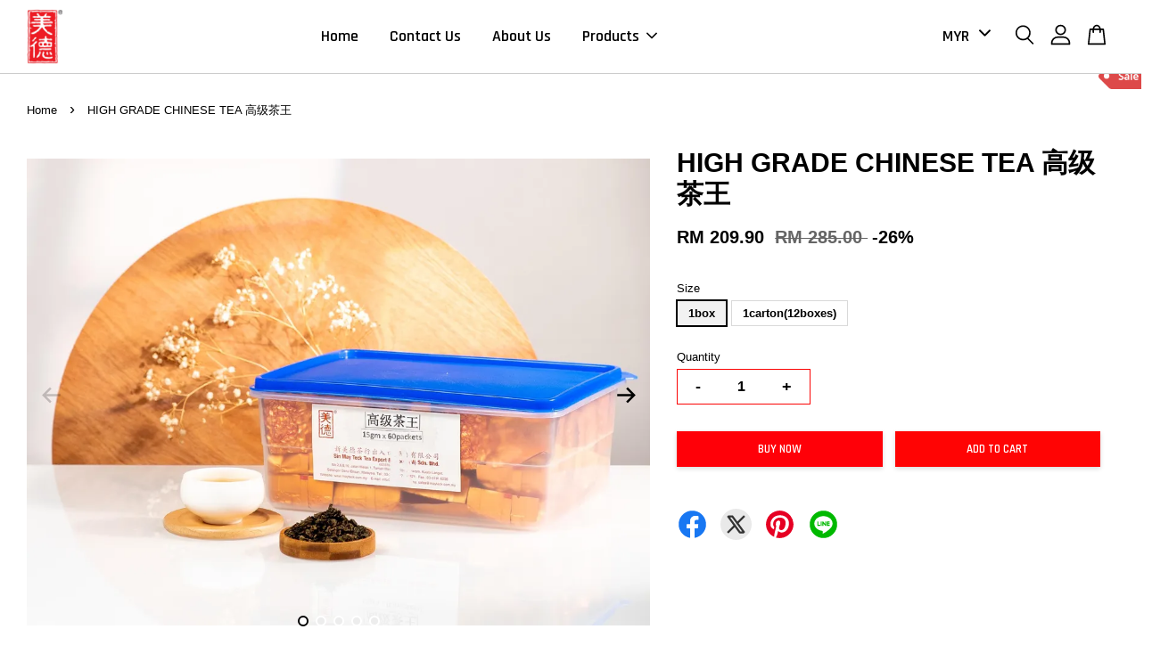

--- FILE ---
content_type: text/html; charset=UTF-8
request_url: https://www.mayteck.net/products/supreme-grade-tea-%E9%AB%98%E7%BA%A7%E8%8C%B6%E7%8E%8B
body_size: 36043
content:
<!doctype html>
<!--[if lt IE 7]><html class="no-js lt-ie9 lt-ie8 lt-ie7" lang="en"> <![endif]-->
<!--[if IE 7]><html class="no-js lt-ie9 lt-ie8" lang="en"> <![endif]-->
<!--[if IE 8]><html class="no-js lt-ie9" lang="en"> <![endif]-->
<!--[if IE 9 ]><html class="ie9 no-js"> <![endif]-->
<!--[if (gt IE 9)|!(IE)]><!--> <html class="no-js"> <!--<![endif]-->
<head>

  <!-- Basic page needs ================================================== -->
  <meta charset="utf-8">
  <meta http-equiv="X-UA-Compatible" content="IE=edge,chrome=1">

  
  <link rel="icon" href="https://cdn.store-assets.com/s/304585/f/11131758.jpg" />
  

  <!-- Title and description ================================================== -->
  <title>
  HIGH GRADE CHINESE TEA 高级茶王 &ndash; Sin May Teck Tea Export &amp; Import Sdn Bhd
  </title>

  
  <meta name="description" content="(1 box = 15gm x 60packets RM209.90) (1 carton = 15gm x 60packets x 12boxes RM2380)">
  

  <!-- Social meta ================================================== -->
  

  <meta property="og:type" content="product">
  <meta property="og:title" content="HIGH GRADE CHINESE TEA 高级茶王">
  <meta property="og:url" content="https://www.mayteck.net/products/supreme-grade-tea-高级茶王">
  
  <meta property="og:image" content="https://cdn.store-assets.com/s/304585/i/58840636.jpeg?width=480&format=webp">
  <meta property="og:image:secure_url" content="https://cdn.store-assets.com/s/304585/i/58840636.jpeg?width=480&format=webp">
  
  <meta property="og:image" content="https://cdn.store-assets.com/s/304585/i/18894129.jpg?width=480&format=webp">
  <meta property="og:image:secure_url" content="https://cdn.store-assets.com/s/304585/i/18894129.jpg?width=480&format=webp">
  
  <meta property="og:image" content="https://cdn.store-assets.com/s/304585/i/14568043.jpeg?width=480&format=webp">
  <meta property="og:image:secure_url" content="https://cdn.store-assets.com/s/304585/i/14568043.jpeg?width=480&format=webp">
  
  <meta property="og:price:amount" content="209.9">
  <meta property="og:price:currency" content="MYR">


<meta property="og:description" content="(1 box = 15gm x 60packets RM209.90) (1 carton = 15gm x 60packets x 12boxes RM2380)">
<meta property="og:site_name" content="Sin May Teck Tea Export &amp; Import Sdn Bhd">



  <meta name="twitter:card" content="summary">




  <meta name="twitter:title" content="HIGH GRADE CHINESE TEA 高级茶王">
  <meta name="twitter:description" content="[ 包装 Packing ]1 box = 15gm x 60 packets[ 产地 Product Origin ]中国福建省安溪 Anxi, Fujian, China[ 茶类 Type of tea ]半发酵茶 Half-fermented[ 成份 Ingredients ]高级铁观音 Superior Grade Ti Guan Yin[ 茶水 Tea liquid ]深金黄色 Dark">
  <meta name="twitter:image" content="">
  <meta name="twitter:image:width" content="480">
  <meta name="twitter:image:height" content="480">




  <!-- Helpers ================================================== -->
  <link rel="canonical" href="https://www.mayteck.net/products/supreme-grade-tea-高级茶王">
  <meta name="viewport" content="width=device-width, initial-scale=1.0, minimum-scale=1.0, maximum-scale=3.0">
  <meta name="theme-color" content="">

  <!-- CSS ================================================== -->
  <link href="https://store-themes.easystore.co/304585/themes/2877/assets/timber.css?t=1769014820" rel="stylesheet" type="text/css" media="screen" />
  <link href="https://store-themes.easystore.co/304585/themes/2877/assets/theme.css?t=1769014820" rel="stylesheet" type="text/css" media="screen" />

  



<link href="https://fonts.googleapis.com/css?family=Rajdhani:400,600&display=swap" rel="stylesheet">


  <script src="//ajax.googleapis.com/ajax/libs/jquery/1.11.0/jquery.min.js" type="text/javascript" ></script>
  <!-- Header hook for plugins ================================================== -->
  
<!-- ScriptTags -->
<script>window.__st={'p': 'product', 'cid': ''};</script><script src='/assets/events.js'></script><script>(function(){function asyncLoad(){var urls=['/assets/traffic.js?v=1'];for(var i=0;i<urls.length;i++){var s=document.createElement('script');s.type='text/javascript';s.async=true;s.src=urls[i];var x=document.getElementsByTagName('script')[0];x.parentNode.insertBefore(s, x);}}window.attachEvent ? window.attachEvent('onload', asyncLoad) : window.addEventListener('load', asyncLoad, false);})();</script>
<!-- /ScriptTags -->


  
<!--[if lt IE 9]>
<script src="//cdnjs.cloudflare.com/ajax/libs/html5shiv/3.7.2/html5shiv.min.js" type="text/javascript" ></script>
<script src="https://store-themes.easystore.co/304585/themes/2877/assets/respond.min.js?t=1769014820" type="text/javascript" ></script>
<link href="https://store-themes.easystore.co/304585/themes/2877/assets/respond-proxy.html" id="respond-proxy" rel="respond-proxy" />
<link href="//www.mayteck.net/search?q=f32f33588e2da48e74102ebe9e10b03b" id="respond-redirect" rel="respond-redirect" />
<script src="//www.mayteck.net/search?q=f32f33588e2da48e74102ebe9e10b03b" type="text/javascript"></script>
<![endif]-->



  <script src="https://store-themes.easystore.co/304585/themes/2877/assets/modernizr.min.js?t=1769014820" type="text/javascript" ></script>

  
  
  <script>
  (function(i,s,o,g,r,a,m){i['GoogleAnalyticsObject']=r;i[r]=i[r]||function(){
  (i[r].q=i[r].q||[]).push(arguments)},i[r].l=1*new Date();a=s.createElement(o),
  m=s.getElementsByTagName(o)[0];a.async=1;a.src=g;m.parentNode.insertBefore(a,m)
  })(window,document,'script','https://www.google-analytics.com/analytics.js','ga');

  ga('create', '', 'auto','myTracker');
  ga('myTracker.send', 'pageview');

  </script>
  
</head>

<body id="high-grade-chinese-tea-------------" class="template-product  has-sticky-btm-bar" >

  <ul id="MobileNav" class="mobile-nav">
  
  <li class="mobile-nav_icon-x has-currency-picker">
    
      


<label class="currency-picker__wrapper">
  <!-- <span class="currency-picker__label">Pick a currency</span> -->
  <svg class="svg-icon" id="Layer_1" data-name="Layer 1" xmlns="http://www.w3.org/2000/svg" viewBox="0 0 100 100"><title>arrow down</title><path d="M50,78.18A7.35,7.35,0,0,1,44.82,76L3.15,34.36A7.35,7.35,0,1,1,13.55,24L50,60.44,86.45,24a7.35,7.35,0,1,1,10.4,10.4L55.21,76A7.32,7.32,0,0,1,50,78.18Z"/></svg>
  <select class="currency-picker" name="currencies" style="display: inline; width: auto; vertical-align: inherit;">
  <option value="MYR" selected="selected">MYR</option>
  
    
  
    
    <option value="USD">USD</option>
    
  
    
    <option value="SGD">SGD</option>
    
  
    
  
  </select>
</label>



  	
  	<span class="MobileNavTrigger icon icon-x"></span>
  </li>
  
  
  <li class="mobile-nav__link" aria-haspopup="true">
    
    <a href="/" >
      Home
    </a>
    
  </li>
  
  
  <li class="mobile-nav__link" aria-haspopup="true">
    
    <a href="/pages/contact-us" >
      Contact Us
    </a>
    
  </li>
  
  
  <li class="mobile-nav__link" aria-haspopup="true">
    
    <a href="/pages/about-us" >
      About Us
    </a>
    
  </li>
  
  
  <li class="mobile-nav__link" aria-haspopup="true">
    
    
    <a href="/collections/all" class="mobile-nav__parent-link">
      Products
    </a>
    <span class="mobile-nav__sublist-trigger">
      <span class="icon-fallback-text mobile-nav__sublist-expand">
  <span class="icon icon-plus" aria-hidden="true"></span>
  <span class="fallback-text">+</span>
</span>
<span class="icon-fallback-text mobile-nav__sublist-contract">
  <span class="icon icon-minus" aria-hidden="true"></span>
  <span class="fallback-text">-</span>
</span>

    </span>
    <ul class="mobile-nav__sublist">
      
      
      <li class="mobile-nav__sublist-link" aria-haspopup="true">
        
        <a href="/collections/all-1" >
          All
        </a>
        
      </li>
      
      
      <li class="mobile-nav__sublist-link" aria-haspopup="true">
        
        <a href="/collections/罐装" >
          Canned Packing 罐装
        </a>
        
      </li>
      
      
      <li class="mobile-nav__sublist-link" aria-haspopup="true">
        
        <a href="/collections/咖啡" >
          Coffee 咖啡
        </a>
        
      </li>
      
      
      <li class="mobile-nav__sublist-link" aria-haspopup="true">
        
        <a href="/collections/经济茶" >
          Economic Tea 经济茶 / 茶袋装
        </a>
        
      </li>
      
      
      <li class="mobile-nav__sublist-link" aria-haspopup="true">
        
        <a href="/collections/美德名茶" >
          May Teck Signature 美德名茶
        </a>
        
      </li>
      
      
      <li class="mobile-nav__sublist-link" aria-haspopup="true">
        
        <a href="/collections/红茶" >
          Red Tea 红茶
        </a>
        
      </li>
      
    </ul>
    
  </li>
  

  

  
  
  
  <li class="mobile-nav__link">
    <a href="/account/login">Log in</a>
  </li>
  
  <li class="mobile-nav__link">
    <a href="/account/register">Create account</a>
  </li>
  
  
  
  
  <li class="mobile-nav__link header-bar__search-wrapper">
    
    <div class="header-bar__module header-bar__search mobile-nav_search">
      
  <form action="/search" method="get" class="header-bar__search-form clearfix" role="search">
    
    <button type="submit" class="btn icon-fallback-text header-bar__search-submit">
      <span class="icon icon-search" aria-hidden="true"></span>
      <span class="fallback-text">Search</span>
    </button>
    <input type="search" name="q" value="" aria-label="Search" class="header-bar__search-input" placeholder="Search" autocomplete="off">
    <div class="dropdown" id="searchDropdown"></div>
    <input type="hidden" name="search_history" id="search_history">
  </form>




<script>
  var _search_history_listings = ""
  if(_search_history_listings != "") localStorage.setItem('searchHistory', JSON.stringify(_search_history_listings));

  function clearAll() {
    localStorage.removeItem('searchHistory');
  
    var customer = "";
    if(customer) {
      // Your logic to clear all data or call an endpoint
      fetch('/account/search_histories', {
          method: 'DELETE',
          headers: {
            "Content-Type": "application/json",
            "X-Requested-With": "XMLHttpRequest"
          },
          body: JSON.stringify({
            _token: "NJvkE2YP27FmtwLugAt8FV54N1mbo4nDDDHvRd9w"
          }),
      })
      .then(response => response.json())
    }
  }
  // End - store view history in local storage
  
  // search history dropdown  
  var searchInputs = document.querySelectorAll('input[type=search]');
  
  if(searchInputs.length > 0) {
    
    searchInputs.forEach((searchInput)=>{
    
      searchInput.addEventListener('focus', function() {
        var searchDropdown = searchInput.closest('form').querySelector('#searchDropdown');
        searchDropdown.innerHTML = ''; // Clear existing items
  
        // retrieve data from local storage
        var searchHistoryData = JSON.parse(localStorage.getItem('searchHistory')) || [];
  
        // Convert JSON to string
        var search_history_json = JSON.stringify(searchHistoryData);
  
        // Set the value of the hidden input
        searchInput.closest('form').querySelector("#search_history").value = search_history_json;
  
        // create dropdown items
        var clearAllItem = document.createElement('div');
        clearAllItem.className = 'dropdown-item clear-all';
        clearAllItem.textContent = 'Clear';
        clearAllItem.addEventListener('click', function() {
            clearAll();
            searchDropdown.style.display = 'none';
            searchInput.classList.remove('is-focus');
        });
        searchDropdown.appendChild(clearAllItem);
  
        // create dropdown items
        searchHistoryData.forEach(function(item) {
          var dropdownItem = document.createElement('div');
          dropdownItem.className = 'dropdown-item';
          dropdownItem.textContent = item.term;
          dropdownItem.addEventListener('click', function() {
            searchInput.value = item.term;
            searchDropdown.style.display = 'none';
          });
          searchDropdown.appendChild(dropdownItem);
        });
  
        if(searchHistoryData.length > 0){
          // display the dropdown
          searchInput.classList.add('is-focus');
          document.body.classList.add('search-input-focus');
          searchDropdown.style.display = 'block';
        }
      });
  
      searchInput.addEventListener("focusout", (event) => {
        var searchDropdown = searchInput.closest('form').querySelector('#searchDropdown');
        searchInput.classList.remove('is-focus');
        searchDropdown.classList.add('transparent');
        setTimeout(()=>{
          searchDropdown.style.display = 'none';
          searchDropdown.classList.remove('transparent');
          document.body.classList.remove('search-input-focus');
        }, 400);
      });
    })
  }
  // End - search history dropdown
</script>
    </div>
    
  </li>
  
  
</ul>
<div id="MobileNavOutside" class="mobile-nav-outside"></div>


<div id="PageContainer" class="page-container">
  
<!-- Snippet:global/body_start: Console Extension -->
<div id='es_console' style='display: none;'>304585</div>
<!-- /Snippet -->

  
    <style>
  .search-modal__form{
    position: relative;
  }
  
  .dropdown-wrapper {
    position: relative;
  }
  
  .dropdown-wrapper:hover .dropdown {
    display: block;
  }
  
  .header-icon-nav .dropdown {
    left: -80px;
  }
  
  .dropdown {
    display: none;
    position: absolute;
    top: 100%;
    left: 0px;
    width: 100%;
    padding: 8px;
    background-color: #fff;
    z-index: 1000;
    border-radius: 5px;
    border: 1px solid rgba(var(--color-foreground), 1);
    border-top: none;
    overflow-x: hidden;
    overflow-y: auto;
    max-height: 350px;
    min-width: 150px;
    box-shadow: 0 0 5px rgba(0,0,0,0.1);
  }
    
  .dropdown a{
    text-decoration: none;
    color: #000 !important;
  }
  
  .dropdown-item {
    padding: 0.4rem 2rem;
    cursor: pointer;
    line-height: 1.4;
    overflow: hidden;
    text-overflow: ellipsis;
    white-space: nowrap;
  }
  
  .dropdown-item:hover{
    background-color: #f3f3f3;
  }
  
  .search__input.is-focus{
    border-radius: 15px;
    border-bottom-left-radius: 0;
    border-bottom-right-radius: 0;
    border: 1px solid rgba(var(--color-foreground), 1);
    border-bottom: none;
    box-shadow: none;
  }
  
  .clear-all {
    text-align: right;
    padding: 0 2rem 0.2rem;
    line-height: 1;
    font-size: 70%;
    margin-bottom: -2px;
  }
  
  .clear-all:hover{
    background-color: #fff;
  }
  
  .referral-notification {
    position: absolute;
    top: 100%;
    right: -12px;
    background: white;
    border: 1px solid #e0e0e0;
    border-radius: 8px;
    box-shadow: 0 4px 12px rgba(0, 0, 0, 0.15);
    width: 280px;
    z-index: 1000;
    padding: 16px;
    margin-top: 8px;
    font-size: 14px;
    line-height: 1.4;
  }
  
  .referral-notification::before {
    content: '';
    position: absolute;
    top: -8px;
    right: 20px;
    width: 0;
    height: 0;
    border-left: 8px solid transparent;
    border-right: 8px solid transparent;
    border-bottom: 8px solid white;
  }
  
  .referral-notification::after {
    content: '';
    position: absolute;
    top: -9px;
    right: 20px;
    width: 0;
    height: 0;
    border-left: 8px solid transparent;
    border-right: 8px solid transparent;
    border-bottom: 8px solid #e0e0e0;
  }
  
  .referral-notification h4 {
    margin: 0 0 8px 0;
    color: #2196F3;
    font-size: 16px;
    font-weight: 600;
  }
  
  .referral-notification p {
    margin: 0 0 12px 0;
    color: #666;
  }
  
  .referral-notification .referral-code {
    background: #f5f5f5;
    padding: 8px;
    border-radius: 4px;
    font-family: monospace;
    font-size: 13px;
    text-align: center;
    margin: 8px 0;
    border: 1px solid #ddd;
  }
  
  .referral-notification .close-btn {
    position: absolute;
    top: 8px;
    right: 8px;
    background: none;
    border: none;
    font-size: 18px;
    color: #999;
    cursor: pointer;
    padding: 0;
    width: 20px;
    height: 20px;
    line-height: 1;
  }
  
  .referral-notification .close-btn:hover {
    color: #333;
  }
  
  .referral-notification .action-btn {
    background: #2196F3;
    color: white;
    border: none;
    padding: 8px 16px;
    border-radius: 4px;
    cursor: pointer;
    font-size: 12px;
    margin-right: 8px;
    margin-top: 8px;
  }
  
  .referral-notification .action-btn:hover {
    background: #1976D2;
  }
  
  .referral-notification .dismiss-btn {
    background: transparent;
    color: #666;
    border: 1px solid #ddd;
    padding: 8px 16px;
    border-radius: 4px;
    cursor: pointer;
    font-size: 12px;
    margin-top: 8px;
  }
  
  .referral-notification .dismiss-btn:hover {
    background: #f5f5f5;
  }
  .referral-modal__dialog {
    transform: translate(-50%, 0);
    transition: transform var(--duration-default) ease, visibility 0s;
    z-index: 10000;
    position: fixed;
    top: 20vh;
    left: 50%;
    width: 100%;
    max-width: 350px;
    box-shadow: 0 4px 12px rgba(0, 0, 0, 0.15);
    border-radius: 12px;
    background-color: #fff;
    color: #000;
    padding: 20px;
    text-align: center;
  }
  .modal-overlay.referral-modal-overlay {
    position: fixed;
    top: 0;
    left: 0;
    width: 100%;
    height: 100%;
    background-color: rgba(0, 0, 0, 0.7);
    z-index: 2001;
    display: block;
    opacity: 1;
    transition: opacity var(--duration-default) ease, visibility 0s;
  }
</style>

<header class="header-bar  sticky-topbar">
  <div class="header-bg-wrapper">
    <div class="header-wrapper wrapper">
      

      <div class="logo-header" role="banner">

              
                    <div class="h1 site-header__logo" itemscope itemtype="http://schema.org/Organization">
              
                    
                        
                      	
                          <a href="/" class="logo-wrapper" itemprop="url">
                            <img src="https://cdn.store-assets.com/s/304585/f/4335964.jpeg?width=350&format=webp" alt="Sin May Teck Tea Export &amp; Import Sdn Bhd" itemprop="logo">
                          </a>
                        

                    
              
                </div>
              

      </div>

      <div class="header-nav-bar medium-down--hide">
          
<ul class="site-nav large--text-center" id="AccessibleNav">
  
    
    
      <li >
        <a href="/"  class="site-nav__link">Home</a>
      </li>
    
  
    
    
      <li >
        <a href="/pages/contact-us"  class="site-nav__link">Contact Us</a>
      </li>
    
  
    
    
      <li >
        <a href="/pages/about-us"  class="site-nav__link">About Us</a>
      </li>
    
  
    
    
      
      <li class="site-nav--has-dropdown" aria-haspopup="true">
        <a href="/collections/all"  class="site-nav__link">
          Products
          <span class="arrow-icon">
            <svg id="Layer_1" data-name="Layer 1" xmlns="http://www.w3.org/2000/svg" viewBox="0 0 100 100"><title>arrow down</title><path d="M50,78.18A7.35,7.35,0,0,1,44.82,76L3.15,34.36A7.35,7.35,0,1,1,13.55,24L50,60.44,86.45,24a7.35,7.35,0,1,1,10.4,10.4L55.21,76A7.32,7.32,0,0,1,50,78.18Z"/></svg>
          </span>
        </a>
        <ul class="site-nav__dropdown">
          
            
            
              <li >
                <a href="/collections/all-1"  class="site-nav__link">All</a>
              </li>
            
          
            
            
              <li >
                <a href="/collections/罐装"  class="site-nav__link">Canned Packing 罐装</a>
              </li>
            
          
            
            
              <li >
                <a href="/collections/咖啡"  class="site-nav__link">Coffee 咖啡</a>
              </li>
            
          
            
            
              <li >
                <a href="/collections/经济茶"  class="site-nav__link">Economic Tea 经济茶 / 茶袋装</a>
              </li>
            
          
            
            
              <li >
                <a href="/collections/美德名茶"  class="site-nav__link">May Teck Signature 美德名茶</a>
              </li>
            
          
            
            
              <li >
                <a href="/collections/红茶"  class="site-nav__link">Red Tea 红茶</a>
              </li>
            
          
        </ul>
      </li>
    
  
  
  
      
        
          
        
          
        
      
  
  
  
</ul>

      </div>

      <div class="desktop-header-nav medium-down--hide">


        <div class="header-subnav">
          


<label class="currency-picker__wrapper">
  <!-- <span class="currency-picker__label">Pick a currency</span> -->
  <svg class="svg-icon" id="Layer_1" data-name="Layer 1" xmlns="http://www.w3.org/2000/svg" viewBox="0 0 100 100"><title>arrow down</title><path d="M50,78.18A7.35,7.35,0,0,1,44.82,76L3.15,34.36A7.35,7.35,0,1,1,13.55,24L50,60.44,86.45,24a7.35,7.35,0,1,1,10.4,10.4L55.21,76A7.32,7.32,0,0,1,50,78.18Z"/></svg>
  <select class="currency-picker" name="currencies" style="display: inline; width: auto; vertical-align: inherit;">
  <option value="MYR" selected="selected">MYR</option>
  
    
  
    
    <option value="USD">USD</option>
    
  
    
    <option value="SGD">SGD</option>
    
  
    
  
  </select>
</label>





          <div class="header-icon-nav">

                

                


                
                  
                    <div class="header-bar__module">
                      
  <a class="popup-with-form" href="#search-form">
    



	<svg class="icon-search svg-icon" id="Layer_1" data-name="Layer 1" xmlns="http://www.w3.org/2000/svg" viewBox="0 0 100 100"><title>icon-search</title><path d="M68.5,65.87a35.27,35.27,0,1,0-5.4,4.5l23.11,23.1a3.5,3.5,0,1,0,5-4.94ZM14.82,41A28.47,28.47,0,1,1,43.28,69.43,28.5,28.5,0,0,1,14.82,41Z"/></svg>    

  

  </a>



<!-- form itself -->
<div id="search-form" class="white-popup-block mfp-hide popup-search">
  <div class="popup-search-content">
    <form action="/search" method="get" class="input-group search-bar" role="search">
      
      <input type="search" name="q" value="" placeholder="Search" class="input-group-field" aria-label="Search" placeholder="Search" autocomplete="off">
      <div class="dropdown" id="searchDropdown"></div>
      <input type="hidden" name="search_history" id="search_history">
      <span class="input-group-btn">
        <button type="submit" class="btn icon-fallback-text">
          <span class="icon icon-search" aria-hidden="true"></span>
          <span class="fallback-text">Search</span>
        </button>
      </span>
    </form>
  </div>
</div>

<script src="https://store-themes.easystore.co/304585/themes/2877/assets/magnific-popup.min.js?t=1769014820" type="text/javascript" ></script>
<script>
$(document).ready(function() {
	$('.popup-with-form').magnificPopup({
		type: 'inline',
		preloader: false,
		focus: '#name',
      	mainClass: 'popup-search-bg-wrapper',

		// When elemened is focused, some mobile browsers in some cases zoom in
		// It looks not nice, so we disable it:
		callbacks: {
			beforeOpen: function() {
				if($(window).width() < 700) {
					this.st.focus = false;
				} else {
					this.st.focus = '#name';
				}
			}
		}
	});
  	$('.popup-search-content').click(function(event) {
      	if($(event.target).attr('class') == "popup-search-content") {
          $.magnificPopup.close();
        }
    });
});
</script>


<script>
  var _search_history_listings = ""
  if(_search_history_listings != "") localStorage.setItem('searchHistory', JSON.stringify(_search_history_listings));

  function clearAll() {
    localStorage.removeItem('searchHistory');
  
    var customer = "";
    if(customer) {
      // Your logic to clear all data or call an endpoint
      fetch('/account/search_histories', {
          method: 'DELETE',
          headers: {
            "Content-Type": "application/json",
            "X-Requested-With": "XMLHttpRequest"
          },
          body: JSON.stringify({
            _token: "NJvkE2YP27FmtwLugAt8FV54N1mbo4nDDDHvRd9w"
          }),
      })
      .then(response => response.json())
    }
  }
  // End - store view history in local storage
  
  // search history dropdown  
  var searchInputs = document.querySelectorAll('input[type=search]');
  
  if(searchInputs.length > 0) {
    
    searchInputs.forEach((searchInput)=>{
    
      searchInput.addEventListener('focus', function() {
        var searchDropdown = searchInput.closest('form').querySelector('#searchDropdown');
        searchDropdown.innerHTML = ''; // Clear existing items
  
        // retrieve data from local storage
        var searchHistoryData = JSON.parse(localStorage.getItem('searchHistory')) || [];
  
        // Convert JSON to string
        var search_history_json = JSON.stringify(searchHistoryData);
  
        // Set the value of the hidden input
        searchInput.closest('form').querySelector("#search_history").value = search_history_json;
  
        // create dropdown items
        var clearAllItem = document.createElement('div');
        clearAllItem.className = 'dropdown-item clear-all';
        clearAllItem.textContent = 'Clear';
        clearAllItem.addEventListener('click', function() {
            clearAll();
            searchDropdown.style.display = 'none';
            searchInput.classList.remove('is-focus');
        });
        searchDropdown.appendChild(clearAllItem);
  
        // create dropdown items
        searchHistoryData.forEach(function(item) {
          var dropdownItem = document.createElement('div');
          dropdownItem.className = 'dropdown-item';
          dropdownItem.textContent = item.term;
          dropdownItem.addEventListener('click', function() {
            searchInput.value = item.term;
            searchDropdown.style.display = 'none';
          });
          searchDropdown.appendChild(dropdownItem);
        });
  
        if(searchHistoryData.length > 0){
          // display the dropdown
          searchInput.classList.add('is-focus');
          document.body.classList.add('search-input-focus');
          searchDropdown.style.display = 'block';
        }
      });
  
      searchInput.addEventListener("focusout", (event) => {
        var searchDropdown = searchInput.closest('form').querySelector('#searchDropdown');
        searchInput.classList.remove('is-focus');
        searchDropdown.classList.add('transparent');
        setTimeout(()=>{
          searchDropdown.style.display = 'none';
          searchDropdown.classList.remove('transparent');
          document.body.classList.remove('search-input-focus');
        }, 400);
      });
    })
  }
  // End - search history dropdown
</script>
                    </div>
                  
                




                
                  <div class="header-bar__module dropdown-wrapper">
                    
                      <a href="/account/login">



    <svg class="svg-icon" id="Layer_1" data-name="Layer 1" xmlns="http://www.w3.org/2000/svg" viewBox="0 0 100 100"><title>icon-profile</title><path d="M50,51.8A24.4,24.4,0,1,0,25.6,27.4,24.43,24.43,0,0,0,50,51.8ZM50,10A17.4,17.4,0,1,1,32.6,27.4,17.43,17.43,0,0,1,50,10Z"/><path d="M62.66,57.66H37.34a30.54,30.54,0,0,0-30.5,30.5V93.5a3.5,3.5,0,0,0,3.5,3.5H89.66a3.5,3.5,0,0,0,3.5-3.5V88.16A30.54,30.54,0,0,0,62.66,57.66ZM86.16,90H13.84V88.16a23.53,23.53,0,0,1,23.5-23.5H62.66a23.53,23.53,0,0,1,23.5,23.5Z"/></svg>

  
</a>

                      <!-- Referral Notification Popup for Desktop -->
                      <div id="referralNotification" class="referral-notification" style="display: none;">
                        <button class="close-btn" onclick="dismissReferralNotification()">&times;</button>
                        <div style="text-align: center; margin-bottom: 16px;">
                          <div style="width: 100px; height: 100px; margin: 0 auto;">
                            <img src="https://resources.easystore.co/storefront/icons/channels/vector_referral_program.svg">
                          </div>
                        </div>
                        <p id="referralSignupMessage" style="text-align: center; font-size: 14px; color: #666; margin: 0 0 20px 0;">
                          Your friend gifted you   credit! Sign up now to redeem.
                        </p>
                        <div style="text-align: center;">
                          <button class="btn" onclick="goToSignupPage()" style="width: 100%; color: #fff;">
                            Sign Up
                          </button>
                        </div>
                      </div>
                    
                  </div>
                

                <div class="header-bar__module cart-page-link-wrapper">
                  <span class="header-bar__sep" aria-hidden="true"></span>
                  <a class="CartDrawerTrigger cart-page-link">
                    



	<svg class="svg-icon" id="Layer_1" data-name="Layer 1" xmlns="http://www.w3.org/2000/svg" viewBox="0 0 100 100"><title>icon-bag</title><path d="M91.78,93.11,84.17,24.44a3.5,3.5,0,0,0-3.48-3.11H69.06C67.53,10.94,59.57,3,50,3S32.47,10.94,30.94,21.33H19.31a3.5,3.5,0,0,0-3.48,3.11L8.22,93.11A3.49,3.49,0,0,0,11.69,97H88.31a3.49,3.49,0,0,0,3.47-3.89ZM50,10c5.76,0,10.6,4.83,12,11.33H38.05C39.4,14.83,44.24,10,50,10ZM15.6,90l6.84-61.67h8.23v9.84a3.5,3.5,0,0,0,7,0V28.33H62.33v9.84a3.5,3.5,0,0,0,7,0V28.33h8.23L84.4,90Z"/></svg>	

  

                    <span class="cart-count header-bar__cart-count hidden-count">0</span>
                  </a>
                </div>

          </div>
        </div>



      </div>
      
	  <div class="mobile-header-icons large--hide">
        
        <div class="large--hide">
          
  <a class="popup-with-form" href="#search-form">
    



	<svg class="icon-search svg-icon" id="Layer_1" data-name="Layer 1" xmlns="http://www.w3.org/2000/svg" viewBox="0 0 100 100"><title>icon-search</title><path d="M68.5,65.87a35.27,35.27,0,1,0-5.4,4.5l23.11,23.1a3.5,3.5,0,1,0,5-4.94ZM14.82,41A28.47,28.47,0,1,1,43.28,69.43,28.5,28.5,0,0,1,14.82,41Z"/></svg>    

  

  </a>



<!-- form itself -->
<div id="search-form" class="white-popup-block mfp-hide popup-search">
  <div class="popup-search-content">
    <form action="/search" method="get" class="input-group search-bar" role="search">
      
      <input type="search" name="q" value="" placeholder="Search" class="input-group-field" aria-label="Search" placeholder="Search" autocomplete="off">
      <div class="dropdown" id="searchDropdown"></div>
      <input type="hidden" name="search_history" id="search_history">
      <span class="input-group-btn">
        <button type="submit" class="btn icon-fallback-text">
          <span class="icon icon-search" aria-hidden="true"></span>
          <span class="fallback-text">Search</span>
        </button>
      </span>
    </form>
  </div>
</div>

<script src="https://store-themes.easystore.co/304585/themes/2877/assets/magnific-popup.min.js?t=1769014820" type="text/javascript" ></script>
<script>
$(document).ready(function() {
	$('.popup-with-form').magnificPopup({
		type: 'inline',
		preloader: false,
		focus: '#name',
      	mainClass: 'popup-search-bg-wrapper',

		// When elemened is focused, some mobile browsers in some cases zoom in
		// It looks not nice, so we disable it:
		callbacks: {
			beforeOpen: function() {
				if($(window).width() < 700) {
					this.st.focus = false;
				} else {
					this.st.focus = '#name';
				}
			}
		}
	});
  	$('.popup-search-content').click(function(event) {
      	if($(event.target).attr('class') == "popup-search-content") {
          $.magnificPopup.close();
        }
    });
});
</script>


<script>
  var _search_history_listings = ""
  if(_search_history_listings != "") localStorage.setItem('searchHistory', JSON.stringify(_search_history_listings));

  function clearAll() {
    localStorage.removeItem('searchHistory');
  
    var customer = "";
    if(customer) {
      // Your logic to clear all data or call an endpoint
      fetch('/account/search_histories', {
          method: 'DELETE',
          headers: {
            "Content-Type": "application/json",
            "X-Requested-With": "XMLHttpRequest"
          },
          body: JSON.stringify({
            _token: "NJvkE2YP27FmtwLugAt8FV54N1mbo4nDDDHvRd9w"
          }),
      })
      .then(response => response.json())
    }
  }
  // End - store view history in local storage
  
  // search history dropdown  
  var searchInputs = document.querySelectorAll('input[type=search]');
  
  if(searchInputs.length > 0) {
    
    searchInputs.forEach((searchInput)=>{
    
      searchInput.addEventListener('focus', function() {
        var searchDropdown = searchInput.closest('form').querySelector('#searchDropdown');
        searchDropdown.innerHTML = ''; // Clear existing items
  
        // retrieve data from local storage
        var searchHistoryData = JSON.parse(localStorage.getItem('searchHistory')) || [];
  
        // Convert JSON to string
        var search_history_json = JSON.stringify(searchHistoryData);
  
        // Set the value of the hidden input
        searchInput.closest('form').querySelector("#search_history").value = search_history_json;
  
        // create dropdown items
        var clearAllItem = document.createElement('div');
        clearAllItem.className = 'dropdown-item clear-all';
        clearAllItem.textContent = 'Clear';
        clearAllItem.addEventListener('click', function() {
            clearAll();
            searchDropdown.style.display = 'none';
            searchInput.classList.remove('is-focus');
        });
        searchDropdown.appendChild(clearAllItem);
  
        // create dropdown items
        searchHistoryData.forEach(function(item) {
          var dropdownItem = document.createElement('div');
          dropdownItem.className = 'dropdown-item';
          dropdownItem.textContent = item.term;
          dropdownItem.addEventListener('click', function() {
            searchInput.value = item.term;
            searchDropdown.style.display = 'none';
          });
          searchDropdown.appendChild(dropdownItem);
        });
  
        if(searchHistoryData.length > 0){
          // display the dropdown
          searchInput.classList.add('is-focus');
          document.body.classList.add('search-input-focus');
          searchDropdown.style.display = 'block';
        }
      });
  
      searchInput.addEventListener("focusout", (event) => {
        var searchDropdown = searchInput.closest('form').querySelector('#searchDropdown');
        searchInput.classList.remove('is-focus');
        searchDropdown.classList.add('transparent');
        setTimeout(()=>{
          searchDropdown.style.display = 'none';
          searchDropdown.classList.remove('transparent');
          document.body.classList.remove('search-input-focus');
        }, 400);
      });
    })
  }
  // End - search history dropdown
</script>
        </div>


        <!--  Mobile cart  -->
        <div class="large--hide">
          <a class="CartDrawerTrigger cart-page-link mobile-cart-page-link">
            



	<svg class="svg-icon" id="Layer_1" data-name="Layer 1" xmlns="http://www.w3.org/2000/svg" viewBox="0 0 100 100"><title>icon-bag</title><path d="M91.78,93.11,84.17,24.44a3.5,3.5,0,0,0-3.48-3.11H69.06C67.53,10.94,59.57,3,50,3S32.47,10.94,30.94,21.33H19.31a3.5,3.5,0,0,0-3.48,3.11L8.22,93.11A3.49,3.49,0,0,0,11.69,97H88.31a3.49,3.49,0,0,0,3.47-3.89ZM50,10c5.76,0,10.6,4.83,12,11.33H38.05C39.4,14.83,44.24,10,50,10ZM15.6,90l6.84-61.67h8.23v9.84a3.5,3.5,0,0,0,7,0V28.33H62.33v9.84a3.5,3.5,0,0,0,7,0V28.33h8.23L84.4,90Z"/></svg>	

  

            <span class="cart-count hidden-count">0</span>
          </a>
        </div>

        <!--  Mobile hamburger  -->
        <div class="large--hide">
          <a class="mobile-nav-trigger MobileNavTrigger">
            



    <svg class="svg-icon" id="Layer_1" data-name="Layer 1" xmlns="http://www.w3.org/2000/svg" viewBox="0 0 100 100"><title>icon-nav-menu</title><path d="M6.7,26.34H93a3.5,3.5,0,0,0,0-7H6.7a3.5,3.5,0,0,0,0,7Z"/><path d="M93.3,46.5H7a3.5,3.5,0,0,0,0,7H93.3a3.5,3.5,0,1,0,0-7Z"/><path d="M93.3,73.66H7a3.5,3.5,0,1,0,0,7H93.3a3.5,3.5,0,0,0,0-7Z"/></svg>

  

          </a>
        </div>
      
        
          
          <!-- Referral Notification Modal for Mobile -->
          <details-modal class="referral-modal" id="referralMobileModal">
            <details>
              <summary class="referral-modal__toggle" aria-haspopup="dialog" aria-label="Open referral modal" style="display: none;">
              </summary>
              <div class="modal-overlay referral-modal-overlay"></div>
              <div class="referral-modal__dialog" role="dialog" aria-modal="true" aria-label="Referral notification">
                <div class="referral-modal__content">
                  <button type="button" class="modal__close-button" aria-label="Close" onclick="closeMobileReferralModal()" style="position: absolute; top: 16px; right: 16px; background: none; border: none; font-size: 24px; cursor: pointer;">
                    &times;
                  </button>

                  <div style="margin-bottom: 24px;">
                    <div style="width: 120px; height: 120px; margin: 0 auto 20px;">
                      <img src="https://resources.easystore.co/storefront/icons/channels/vector_referral_program.svg" style="width: 100%; height: 100%;">
                    </div>
                  </div>

                  <p id="referralSignupMessageMobile" style="font-size: 16px; color: #333; margin: 0 0 30px 0; line-height: 1.5;">
                    Your friend gifted you   credit! Sign up now to redeem.
                  </p>

                  <button type="button" class="btn" onclick="goToSignupPageFromMobile()" style="width: 100%; color: #fff;">
                    Sign Up
                  </button>
                </div>
              </div>
            </details>
          </details-modal>
          
        
      
      </div>


    </div>
  </div>
</header>






    
    <main class="wrapper main-content" role="main">
      <div class="grid">
          <div class="grid__item">
            
  
            
<div itemscope itemtype="http://schema.org/Product">

  <meta itemprop="url" content="https://www.mayteck.net/products/supreme-grade-tea-高级茶王">
  <meta itemprop="image" content="https://cdn.store-assets.com/s/304585/i/58840636.jpeg?width=480&format=webp">
  

  <div class="section-header section-header--breadcrumb medium--hide small--hide">
    
<nav class="breadcrumb" role="navigation" aria-label="breadcrumbs">
  <a href="/" title="Back to the homepage">Home</a>

  

    
    <span aria-hidden="true" class="breadcrumb__sep">&rsaquo;</span>
    <span>HIGH GRADE CHINESE TEA 高级茶王</span>

  
</nav>


  </div>
  
  <div class="product-single">
    <div class="grid product-single__hero">
      <div class="grid__item large--seven-twelfths">
        
        <div id="ProductPhoto" class="product-slider flexslider-has-thumbs">
          <div id="overlayZoom"></div>
          
          <div class="flexslider transparent">
            <ul class="slides">
              
              <li data-thumb="https://cdn.store-assets.com/s/304585/i/58840636.jpeg?width=1024&format=webp" id="image-id-58840636">
                <div class="slide-img product-zoomable mfp-Images" data-image-id="58840636" data-image-type="Images" href="https://cdn.store-assets.com/s/304585/i/58840636.jpeg?width=1024&format=webp">
                  <img src="https://cdn.store-assets.com/s/304585/i/58840636.jpeg?width=1024&format=webp" alt="DSC04286" onmousemove="zoomIn(event)" onmouseout="zoomOut()">
                </div>
              </li>
              
              <li data-thumb="https://cdn.store-assets.com/s/304585/i/18894129.jpg?width=1024&format=webp" id="image-id-18894129">
                <div class="slide-img product-zoomable mfp-Images" data-image-id="18894129" data-image-type="Images" href="https://cdn.store-assets.com/s/304585/i/18894129.jpg?width=1024&format=webp">
                  <img src="https://cdn.store-assets.com/s/304585/i/18894129.jpg?width=1024&format=webp" alt="IMG_1150.JPG" onmousemove="zoomIn(event)" onmouseout="zoomOut()">
                </div>
              </li>
              
              <li data-thumb="https://cdn.store-assets.com/s/304585/i/14568043.jpeg?width=1024&format=webp" id="image-id-14568043">
                <div class="slide-img product-zoomable mfp-Images" data-image-id="14568043" data-image-type="Images" href="https://cdn.store-assets.com/s/304585/i/14568043.jpeg?width=1024&format=webp">
                  <img src="https://cdn.store-assets.com/s/304585/i/14568043.jpeg?width=1024&format=webp" alt="32.jpg" onmousemove="zoomIn(event)" onmouseout="zoomOut()">
                </div>
              </li>
              
              <li data-thumb="https://cdn.store-assets.com/s/304585/i/18893952.jpg?width=1024&format=webp" id="image-id-18893952">
                <div class="slide-img product-zoomable mfp-Images" data-image-id="18893952" data-image-type="Images" href="https://cdn.store-assets.com/s/304585/i/18893952.jpg?width=1024&format=webp">
                  <img src="https://cdn.store-assets.com/s/304585/i/18893952.jpg?width=1024&format=webp" alt="PHOTO-2020-04-20-13-01-26 (1).jpg" onmousemove="zoomIn(event)" onmouseout="zoomOut()">
                </div>
              </li>
              
              <li data-thumb="https://cdn.store-assets.com/s/304585/i/16599519.jpeg?width=1024&format=webp" id="image-id-16599519">
                <div class="slide-img product-zoomable mfp-Images" data-image-id="16599519" data-image-type="Images" href="https://cdn.store-assets.com/s/304585/i/16599519.jpeg?width=1024&format=webp">
                  <img src="https://cdn.store-assets.com/s/304585/i/16599519.jpeg?width=1024&format=webp" alt="IMG_1146.jpg" onmousemove="zoomIn(event)" onmouseout="zoomOut()">
                </div>
              </li>
              
            </ul>
          </div>
          
        </div>


        
        <ul class="gallery hidden">
          
            
            
              <li data-image-id="58840636" class="gallery__item" data-mfp-src="https://cdn.store-assets.com/s/304585/i/58840636.jpeg?width=1024&format=webp">
              </li>
            

          
            
            
              <li data-image-id="18894129" class="gallery__item" data-mfp-src="https://cdn.store-assets.com/s/304585/i/18894129.jpg?width=1024&format=webp">
              </li>
            

          
            
            
              <li data-image-id="14568043" class="gallery__item" data-mfp-src="https://cdn.store-assets.com/s/304585/i/14568043.jpeg?width=1024&format=webp">
              </li>
            

          
            
            
              <li data-image-id="18893952" class="gallery__item" data-mfp-src="https://cdn.store-assets.com/s/304585/i/18893952.jpg?width=1024&format=webp">
              </li>
            

          
            
            
              <li data-image-id="16599519" class="gallery__item" data-mfp-src="https://cdn.store-assets.com/s/304585/i/16599519.jpeg?width=1024&format=webp">
              </li>
            

          
          
        </ul>
        

        
<!-- Snippet:product/content_left: Product Label -->
<span class="product-label-badge product-label-position" style="background-color:inherit;"><img src="https://s3-ap-southeast-1.amazonaws.com/eesb.public/images/apps/product-label/sample-sale-tag.png"></span>
<!-- /Snippet -->

      </div>
      <div class="grid__item large--five-twelfths">
          <div class="product_option-detail option_tags-wrapper">

            
            <h1 itemprop="name">HIGH GRADE CHINESE TEA 高级茶王</h1>

            <div itemprop="offers" itemscope itemtype="http://schema.org/Offer">
              

              <meta itemprop="priceCurrency" content="MYR">
              <link itemprop="availability" href="http://schema.org/InStock">

              <div class="product-single__prices">
                <span id="ProductPrice" class="product-single__price" itemprop="price" content="209.9">
                  <span class=money data-ori-price='209.90'>RM 209.90 </span>
                </span>

                <s style="display: none;" id="ComparePrice" class="product-single__sale-price" data-expires="">
                  <span class=money data-ori-price='285.00'>RM 285.00 </span>
                </s>
                <span id="ComparePricePercent" class="product-single__sale-percent"></span>
              </div>

              <form action="/cart/add" method="post" enctype="multipart/form-data" data-addtocart='{"id":2937979,"name":"HIGH GRADE CHINESE TEA 高级茶王","sku":"","price":209.9,"quantity":1,"variant":"1box","category":"Feature on homepage\u0026quot;May Teck Signature 美德名茶\u0026quot;All","brands":""}' id="AddToCartForm">
                <input type="hidden" name="_token" value="NJvkE2YP27FmtwLugAt8FV54N1mbo4nDDDHvRd9w">
                  <style>
.sf_promo-promo-label, #sf_promo-view-more-tag, .sf_promo-label-unclickable:hover {
    color: #4089e4
}
</style>
<div class="sf_promo-tag-wrapper">
    <div id="sf_promo-tag-label"></div>
    <div class="sf_promo-tag-container">
        <div id="sf_promo-tag"></div>
        <a id="sf_promo-view-more-tag" class="sf_promo-promo-label hide" onclick="getPromotionList(true)">View More</a>
    </div>
</div>

				<div class="product-option-wrapper">
                  




                  <select name="id" id="productSelect" class="product-single__variants">
                    
                      

                        <option  selected="selected"  data-sku="" value="25824829">1box - <span class=money data-ori-price='20,990.00'>RM 20,990.00 </span></option>

                      
                    
                      

                        <option  data-sku="" value="25824830">1carton(12boxes) - <span class=money data-ori-price='238,000.00'>RM 238,000.00 </span></option>

                      
                    
                  </select>

                  
				
                  <div class="product-single__quantity">
                    <label for="Quantity">Quantity</label>
                    <div>
                      <div class="cart-qty-adjust">
                        <span class="product-single__btn-qty-adjust" data-adjust="0">
                          -
                        </span>
                        <input type="number" id="Quantity" name="quantity" value="1" min="1" class="quantity-selector cart__quantity-selector">
                        <span class="product-single__btn-qty-adjust" data-adjust="1">
                          +
                        </span>
                      </div>
                    </div>
                  </div>

                </div>
                
<!-- Snippet:product/field_bottom: BuyNow button 立即購買 -->

            <a id="BuyNowButton" class="btn" style="color:#ffffff;background-color:#ff0008;display: none;">Buy Now</a>

            <style type="text/css">
                #BuyNowButton.btn--loading{color:transparent !important;}#BuyNowButton:hover{opacity: 0.85;}
            </style>

            <script>

            $( document ).ready(function() {

                $( "#BuyNowButton" ).click(function() {

                  $(this).addClass('btn--loading');
                  var v_id = Number($('#productSelect').val()),
                      v_qty = Number($('#Quantity').val()),
                      token = 'NJvkE2YP27FmtwLugAt8FV54N1mbo4nDDDHvRd9w',
                      currency = $( "[name='currencies'] option:selected" ).val(),
                      input_properties = null,
                      select_properties = null,
                      app_id = null;

                  input_properties = $("input[name^='properties']");
                  select_properties = $("select[name^='properties']");
                  app_id = $( "input[name='app_id']" ).val();

                  let propertiesParam = {};

                  for( i = 0; i < input_properties.length ; i++){

                    let type = input_properties[i].type;
                    let name = input_properties[i].name;
                    let value = input_properties[i].value;

                    name = name.slice(11, name.length - 1);

                    if(type == 'radio'){

                      let isChecked = input_properties[i].checked;

                      if(isChecked == true){

                        propertiesParam[name] = value;

                      }

                    }
                    else{

                      propertiesParam[name] = value;

                    }

                  }

                  for( i = 0; i < select_properties.length ; i++){

                    let name = select_properties[i].name;
                    let value = select_properties[i].value;

                    name = name.slice(11, name.length - 1);
                    propertiesParam[name] = value;

                  }

                  let dataParam = {
                    id: v_id,
                    quantity: v_qty,
                    _token: token
                  };

                  if(Object.keys(propertiesParam).length > 0){

                    dataParam.properties = propertiesParam;

                    if(app_id){

                      dataParam.app_id = app_id;

                    }
                  }

                  $.ajax({
                      type: "POST",
                      dataType: 'json',
                      url: "/cart/add?retrieve=true",
                      data: dataParam,
                      success: function(response){

                          var item_ids = [],
                              data_id = [],
                              data_qty = [],
                              cartCount = $('.cart-count'),
                              cartJSON = response.items;

                          $.each(cartJSON, function( index, b ) {
          
                            // for old controller
                              if (b.variant) {
                                  b.variant_id = b.variant.id
                              } 

                              if(b.promotion_id != undefined){
                                  $.each(b.items, function( index, c ) {
                         
                                    // for old controller
                                    if (c.variant) {
                                        c.variant_id = c.variant.id
                                    } 

                                    data_id.push(c.variant_id);
                                    item_ids.push(c.id);
                                    
                                      if(v_id != c.variant_id){
                                          data_qty.push(0);
                                      }else{
                                        data_qty.push(c.quantity);
                                      }
                                  });
                              } 
                              else {

                                data_id.push(b.variant_id);
                                item_ids.push(b.id);

                                if(v_id != b.variant_id){
                                  data_qty.push(0);
                                }else{
                                  data_qty.push(v_qty);
                                }
                            }
                         

                          });


                          cartCount.text(response.count);


                          $.ajax({
                                    type: "POST",
                                    dataType: 'json',
                                    url: "/cart",
                                    data:{
                                      _token: token,
                                      ids: data_id,
                                      updates: data_qty,
                                      checkout: '',
                                      current_currency: currency,
                                      item_ids: item_ids
                                  },
                                  success: function(response){

                                      // To fix free gift not given issue
                                      // Add sleep 1 second here to prevent go to checkout too fast,
                                      // and database replica havent got the free gift record

                                      sleep(1000)

                                      if(response.status == 'success'){
                                          window.location.href = '/checkout/index';
                                      }else{
                                          window.location.href = '/cart';
                                      }
                                  },
                                  error: function(xhr){
                                      console.log('error',xhr);
                                      window.location.href = '/cart';
                                  }
                          });

                      },
                      error: function(xhr){
                          console.log('error',xhr);
                          $('#BuyNowButton').removeClass('btn--loading');

                          var data = eval('(' + xhr.responseText + ')'),
                              response = data.description;

                          $('#BuyNowButtonError').remove();
                          $('#BuyNowButton').before('<p id="BuyNowButtonError" class="note errors">'+response+'</p>');

                      }
                  });

                });

                function sleep(milliseconds) {
                  const date = Date.now();
                  let currentDate = null;
                  do {
                    currentDate = Date.now();
                  } while (currentDate - date < milliseconds);
                }

                function checkProduct(){
                    var money = $("#ProductPrice").find(".money").text(),
                    price = Number(money.replace(/[^0-9\.]+/g,"")),
                    disabled = $('#AddToCart').attr('disabled');

                    if(!$('#productSelect').val() || price <= 0 || disabled != undefined){
                        $( "#BuyNowButton" ).hide();
                    }else{
                        $( "#BuyNowButton" ).show();
                    }
                };
                setTimeout(()=>{checkProduct()}, 250)

                $("body").on("change",".single-option-selector",function(){
                    checkProduct();
                });

            });

            </script>
<!-- /Snippet -->


                <button type="submit" name="add" id="AddToCart" class="btn addToCart-btn">
                  <span id="AddToCartText">Add to Cart</span>
                </button>
                <a class="btn addToCart-btn top-addToCart-btn hide medium--hide small--hide">
                  



	<svg class="svg-icon" id="Layer_1" data-name="Layer 1" xmlns="http://www.w3.org/2000/svg" viewBox="0 0 100 100"><title>icon-bag</title><path d="M91.78,93.11,84.17,24.44a3.5,3.5,0,0,0-3.48-3.11H69.06C67.53,10.94,59.57,3,50,3S32.47,10.94,30.94,21.33H19.31a3.5,3.5,0,0,0-3.48,3.11L8.22,93.11A3.49,3.49,0,0,0,11.69,97H88.31a3.49,3.49,0,0,0,3.47-3.89ZM50,10c5.76,0,10.6,4.83,12,11.33H38.05C39.4,14.83,44.24,10,50,10ZM15.6,90l6.84-61.67h8.23v9.84a3.5,3.5,0,0,0,7,0V28.33H62.33v9.84a3.5,3.5,0,0,0,7,0V28.33h8.23L84.4,90Z"/></svg>	

  
<span id="AddToCartText">Add to Cart</span>
                </a>
                

                <div id="floating_action-bar" class="floating-action-bar large--hide">
                  <div class="floating-action-bar-wrapper">
                    
                      
                      
                      
                      
                      
                      <a href="/" class="btn btn-back-home">
                        <img src="https://cdn.easystore.blue/s/201/f/5590.png?width=150&format=webp"/>
                        <div>
                          Home
                        </div>
                      </a>
                      
                    
                    <button type="submit" id="MobileAddToCart" name="add" class="btn addToCart-btn" data-float-btn="1">
                      <span id="AddToCartText" class="AddToCartTexts">Add to Cart</span>
                    </button>
                  </div>
                </div>

              </form>

              
                
  
  





<div class="social-sharing is-clean" data-permalink="https://www.mayteck.net/products/supreme-grade-tea-高级茶王">

  
    <a target="_blank" href="//www.facebook.com/sharer.php?u=https://www.mayteck.net/products/supreme-grade-tea-高级茶王" class="share-facebook">
      



    <svg class="facebook-share-icon-svg circle-share-icon" xmlns="http://www.w3.org/2000/svg" xmlns:xlink="http://www.w3.org/1999/xlink" viewBox="0 0 1024 1024"><defs><clipPath id="clip-path"><rect x="62.11" y="62.04" width="899.89" height="899.96" fill="none"/></clipPath></defs><title>Facebook</title><g id="Layer_1" data-name="Layer 1"><g clip-path="url(#clip-path)"><path d="M962,512C962,263.47,760.53,62,512,62S62,263.47,62,512c0,224.61,164.56,410.77,379.69,444.53V642.08H327.43V512H441.69V412.86c0-112.78,67.18-175.08,170-175.08,49.23,0,100.73,8.79,100.73,8.79V357.31H655.65c-55.9,0-73.34,34.69-73.34,70.28V512H707.12l-20,130.08H582.31V956.53C797.44,922.77,962,736.61,962,512Z" fill="#1877f2"/></g><path d="M687.17,642.08l20-130.08H582.31V427.59c0-35.59,17.44-70.28,73.34-70.28h56.74V246.57s-51.5-8.79-100.73-8.79c-102.79,0-170,62.3-170,175.08V512H327.43V642.08H441.69V956.53a454.61,454.61,0,0,0,140.62,0V642.08Z" fill="#fff"/></g></svg>

  

    </a>
  

  
    <a target="_blank" href="//twitter.com/share?text=HIGH GRADE CHINESE TEA 高级茶王&amp;url=https://www.mayteck.net/products/supreme-grade-tea-高级茶王" class="share-twitter">
      



    <svg class="twitter-share-icon-svg circle-share-icon" viewBox="0 0 24 24" style="padding: 4px;background: #e9e9e9;border-radius: 50%;" stroke-width="2" stroke="currentColor" fill="none" stroke-linecap="round" stroke-linejoin="round">
      <path stroke="none" d="M0 0h24v24H0z" fill="none" style="fill: none;"/>
      <path d="M4 4l11.733 16h4.267l-11.733 -16z" style="fill: none;" />
      <path d="M4 20l6.768 -6.768m2.46 -2.46l6.772 -6.772" style="fill: none;" />
    </svg>

  

    </a>
  

  

    
      <a target="_blank" href="//pinterest.com/pin/create/button/?url=https://www.mayteck.net/products/supreme-grade-tea-高级茶王&amp;media=&amp;description=HIGH GRADE CHINESE TEA 高级茶王" class="share-pinterest">
        



    <svg class="pinterest-share-icon-svg circle-share-icon" xmlns="http://www.w3.org/2000/svg" viewBox="0 0 1024 1024"><title>Pinterest</title><g id="Layer_1" data-name="Layer 1"><circle cx="512" cy="512" r="450" fill="#fff"/><path d="M536,962H488.77a23.77,23.77,0,0,0-3.39-.71,432.14,432.14,0,0,1-73.45-10.48c-9-2.07-18-4.52-26.93-6.8a7.6,7.6,0,0,1,.35-1.33c.6-1,1.23-2,1.85-3,18.19-29.57,34.11-60.23,43.17-93.95,7.74-28.83,14.9-57.82,22.3-86.74,2.91-11.38,5.76-22.77,8.77-34.64,2.49,3.55,4.48,6.77,6.83,9.69,15.78,19.58,36.68,31.35,60.16,39,25.41,8.3,51.34,8.07,77.41,4.11C653.11,770,693.24,748.7,726.79,715c32.57-32.73,54.13-72.14,68.33-115.76,12-37,17.81-75.08,19.08-114,1-30.16-1.94-59.73-11.72-88.36C777.38,323.39,728.1,271.81,658,239.82c-45.31-20.67-93.27-28.06-142.89-26.25a391.16,391.16,0,0,0-79.34,10.59c-54.59,13.42-103.37,38.08-143.29,78-61.1,61-91.39,134.14-83.34,221.41,2.3,25,8.13,49.08,18.84,71.86,15.12,32.14,37.78,56.78,71,70.8,11.87,5,20.67.54,23.82-12,2.91-11.56,5.5-23.21,8.88-34.63,2.72-9.19,1.2-16.84-5.15-24-22.84-25.84-31.36-56.83-30.88-90.48A238.71,238.71,0,0,1,300,462.16c10.93-55.27,39.09-99.84,85.3-132.46,33.39-23.56,71-35.54,111.53-38.54,30.47-2.26,60.5,0,89.89,8.75,27.38,8.16,51.78,21.59,71.77,42.17,31.12,32,44.38,71.35,45.61,115.25a383.11,383.11,0,0,1-3.59,61.18c-4.24,32-12.09,63-25.45,92.47-11.37,25.09-26,48-47.45,65.79-23.66,19.61-50.51,28.9-81.43,23.69-34-5.75-57.66-34-57.56-68.44,0-13.46,4.16-26.09,7.8-38.78,8.67-30.19,18-60.2,26.45-90.46,5.26-18.82,9.13-38,6.91-57.8-1.58-14.1-5.77-27.31-15.4-38-16.55-18.4-37.68-22.29-60.75-17-23.26,5.3-39.56,20.36-51.58,40.26-15,24.89-20.26,52.22-19.2,81a179.06,179.06,0,0,0,13.3,62.7,9.39,9.39,0,0,1,.07,5.31c-17.12,72.65-33.92,145.37-51.64,217.87-9.08,37.15-14.72,74.52-13.67,112.8.13,4.55,0,9.11,0,14.05-1.62-.67-3.06-1.22-4.46-1.86A452,452,0,0,1,103.27,700.4,441.83,441.83,0,0,1,63.54,547.58c-.41-5.44-1-10.86-1.54-16.29V492.71c.51-5.3,1.13-10.58,1.52-15.89A436.78,436.78,0,0,1,84,373,451.34,451.34,0,0,1,368.54,85.49a439.38,439.38,0,0,1,108.28-22c5.31-.39,10.59-1,15.89-1.52h38.58c1.64.28,3.26.65,4.9.81,14.34,1.42,28.77,2.2,43,4.3a439.69,439.69,0,0,1,140.52,45.62c57.3,29.93,106.14,70.19,146,121.07Q949,340.12,960.52,474.86c.4,4.64,1,9.27,1.48,13.91v46.46a22.06,22.06,0,0,0-.7,3.36,426.12,426.12,0,0,1-10.51,74.23C930,702,886.41,778.26,819.48,840.65c-75.94,70.81-166,110.69-269.55,119.84C545.29,960.91,540.65,961.49,536,962Z" fill="#e60023"/></g></svg>

  

      </a>
    

  
  
  
    <a target="_blank" href="//social-plugins.line.me/lineit/share?url=https://www.mayteck.net/products/supreme-grade-tea-高级茶王" class="share-line">
      



    <svg class="line-share-icon-svg circle-share-icon" xmlns="http://www.w3.org/2000/svg" viewBox="0 0 1024 1024"><title>LINE</title><g id="Layer_1" data-name="Layer 1"><circle cx="512" cy="512" r="450" fill="#00b900"/><g id="TYPE_A" data-name="TYPE A"><path d="M811.32,485c0-133.94-134.27-242.9-299.32-242.9S212.68,351,212.68,485c0,120.07,106.48,220.63,250.32,239.65,9.75,2.1,23,6.42,26.37,14.76,3,7.56,2,19.42,1,27.06,0,0-3.51,21.12-4.27,25.63-1.3,7.56-6,29.59,25.93,16.13s172.38-101.5,235.18-173.78h0c43.38-47.57,64.16-95.85,64.16-149.45" fill="#fff"/><path d="M451.18,420.26h-21a5.84,5.84,0,0,0-5.84,5.82V556.5a5.84,5.84,0,0,0,5.84,5.82h21A5.83,5.83,0,0,0,457,556.5V426.08a5.83,5.83,0,0,0-5.83-5.82" fill="#00b900"/><path d="M595.69,420.26h-21a5.83,5.83,0,0,0-5.83,5.82v77.48L509.1,422.85a5.39,5.39,0,0,0-.45-.59l0,0a4,4,0,0,0-.35-.36l-.11-.1a3.88,3.88,0,0,0-.31-.26l-.15-.12-.3-.21-.18-.1-.31-.17-.18-.09-.34-.15-.19-.06c-.11-.05-.23-.08-.34-.12l-.21-.05-.33-.07-.25,0a3,3,0,0,0-.31,0l-.3,0H483.26a5.83,5.83,0,0,0-5.83,5.82V556.5a5.83,5.83,0,0,0,5.83,5.82h21a5.83,5.83,0,0,0,5.83-5.82V479l59.85,80.82a5.9,5.9,0,0,0,1.47,1.44l.07,0c.11.08.23.15.35.22l.17.09.28.14.28.12.18.06.39.13.09,0a5.58,5.58,0,0,0,1.49.2h21a5.83,5.83,0,0,0,5.84-5.82V426.08a5.83,5.83,0,0,0-5.84-5.82" fill="#00b900"/><path d="M400.57,529.66H343.52V426.08a5.81,5.81,0,0,0-5.82-5.82h-21a5.82,5.82,0,0,0-5.83,5.82V556.49h0a5.75,5.75,0,0,0,1.63,4,.34.34,0,0,0,.08.09l.09.08a5.75,5.75,0,0,0,4,1.63h83.88a5.82,5.82,0,0,0,5.82-5.83v-21a5.82,5.82,0,0,0-5.82-5.83" fill="#00b900"/><path d="M711.64,452.91a5.81,5.81,0,0,0,5.82-5.83v-21a5.82,5.82,0,0,0-5.82-5.83H627.76a5.79,5.79,0,0,0-4,1.64l-.06.06-.1.11a5.8,5.8,0,0,0-1.61,4h0v130.4h0a5.75,5.75,0,0,0,1.63,4,.34.34,0,0,0,.08.09l.08.08a5.78,5.78,0,0,0,4,1.63h83.88a5.82,5.82,0,0,0,5.82-5.83v-21a5.82,5.82,0,0,0-5.82-5.83h-57v-22h57a5.82,5.82,0,0,0,5.82-5.84v-21a5.82,5.82,0,0,0-5.82-5.83h-57v-22Z" fill="#00b900"/></g></g></svg>

  

    </a>
  

</div>

              
              <hr class="hr--clear hr--small">
            </div>

            
          </div>
      </div>
      
      <div class="grid__item">
        <link href="/assets/css/promotion.css?v2.94" rel="stylesheet" type="text/css" media="screen" />
 <style>
.sf_promo-ribbon{
  color: #4089e4;
  background-color: #4089e4
}
.sf_promo-ribbon-text,
.sf_promo-ribbon-text span{
  color: #fff;
  color: #fff;
}

</style>


  <div id="promotion-section" class="sf_promo-container">
    <div id="sf_promo-container" >
    </div>
    <div class="text-center">
      <button id="get-more-promotion" class="btn btn--secondary hide" onclick="getPromotionList(true)">View More</button>
    </div>
  </div>
  <div class="text-center">
    <button id="view-more-promotion" class="btn btn--secondary hide" onclick="expandPromoSection()">View More</button>
  </div>


<script>var shop_money_format = "<span class=money data-ori-price='{{amount}}'>RM {{amount}} </span>";</script>
<script src="/assets/js/promotion/promotion.js?v1.11" type="text/javascript"></script>

<script>

  var param = {limit:5, page:1};

  function getPromotionList(load_more){

    var element = document.getElementById("sf_promo-container"),
        promo_section = document.getElementById("promotion-section"),
        promo_btn = document.getElementById("get-more-promotion"),
        view_more_btn = document.getElementById("view-more-promotion"),
        view_more_tag_btn = document.getElementById("sf_promo-view-more-tag"),
        page_value = parseInt(param.page);

    if(load_more) {
      view_more_tag_btn.classList.add("sf_promo-is-loading");
      promo_btn.classList.add("btn--loading");
    }

    $.ajax({
      type: "GET",
      data: param,
      dataType: 'json',
      url: "/products/supreme-grade-tea-高级茶王/promotions",
      success: function(response){

        document.getElementById("sf_promo-container").innerHTML += response.html;


        var promotion_tag_html = "";
        var promotion_tag_label_html = "";

        var total_addon_discount = 0;

        if(response.data.total_promotions > 0){
          promotion_tag_label_html += `<div style="display:block;"><label>Promotions</label></div>`;

          for (let promotion of response.data.promotions) {
            var label_class = "sf_promo-label-unclickable",
                svg_icon = "";
            if(promotion.promotion_applies_to == "add_on_item" && (promotion.is_free_gift == false || promotion.prerequisite_subtotal_range == null)) { 
              total_addon_discount += 1;
              label_class = "sf_promo-label-clickable";
              svg_icon = `<svg class="sf_promo-svg-icon" xmlns="http://www.w3.org/2000/svg" class="icon icon-tabler icon-tabler-chevron-right" viewBox="0 0 24 24" stroke-width="2.8" stroke="currentColor" fill="none" stroke-linecap="round" stroke-linejoin="round">
                            <path stroke="none" d="M0 0h24v24H0z" fill="none"/>
                            <polyline points="9 6 15 12 9 18" />
                          </svg>`;
            }
            promotion_tag_html +=
            ` <a onclick="promoScrollToView('${promotion.id}')" class="sf_promo-promo-label ${label_class}">
                <b class="sf_promo-tag-label-title">${promotion.title.replace('&', '&amp;').replace('>','&gt;').replace('<','&lt;').replace('/','&sol;').replace('“', '&quot;').replace("'","&#39;") }</b>${svg_icon}
              </a>
            `;
          }
        }

        if(total_addon_discount > 1 && !load_more){
          promo_section.classList.add('sf_promo-container-height-opacity','sf_promo-container-white-gradient')
          view_more_btn.classList.remove("hide");
        }else{
          promo_section.classList.remove('sf_promo-container-height-opacity','sf_promo-container-white-gradient')
          view_more_btn.classList.add("hide");
        }

        if(response.data.page_count > param.page) {
          view_more_tag_btn.classList.remove("hide");
          promo_btn.classList.remove("hide");
        }else{
          view_more_tag_btn.classList.add("hide");
          promo_btn.classList.add("hide");
        }

        document.getElementById("sf_promo-tag-label").innerHTML = promotion_tag_label_html;
        document.getElementById("sf_promo-tag").innerHTML += promotion_tag_html;

        view_more_tag_btn.classList.remove("sf_promo-is-loading");
        promo_btn.classList.remove("btn--loading");


        promoVariantDetailInitial()

        page_value = isNaN(page_value) ? 0 : page_value;
        page_value++;

        param.page = page_value;
      },
      error: function(xhr){

      }
    });
  }

  var is_show_product_page = "1"

  if(is_show_product_page){
    getPromotionList();
  }
</script>

        <div class="product-description rte" itemprop="description">
          <link href='/assets/css/froala_style.min.css' rel='stylesheet' type='text/css'/><div class='fr-view'><p>[ 包装 Packing ]<br>1 box = 15gm x 60 packets<br><br>[ 产地 Product Origin ]<br>中国福建省安溪 Anxi, Fujian, China<br><br>[ 茶类 Type of tea ]<br>半发酵茶 Half-fermented<br><br>[ 成份 Ingredients ]<br>高级铁观音 Superior Grade Ti Guan Yin<br><br>[ 茶水 Tea liquid ]<br>深金黄色 Dark Mellow Yellow Colour</p></div>
        </div>       
        
      </div>
    </div>
  </div>

  
    <div id="recommend-products-content" class="wrapper">
</div>
<script>
  $(function() {
    console.log("Product recommendation enabled.");
    $.ajax({
      url: "/products/supreme-grade-tea-高级茶王/recommend",
      type: 'GET',
      dataType: "json",
      success: function(res){
        if(res.status == "success"){
          console.log("Success");
          $('#recommend-products-content').html(res.html);
          theme.cache.$productGridImages = $('body').find('.grid-link__image--product');
          theme.equalHeights();

          var allCookies = document.cookie.split(";");
          var cookies = {};
          for (var i=0; i<allCookies.length; i++){
            var pair = allCookies[i].split("=");
            cookies[(pair[0]+'').trim()] = unescape(pair[1]);
          }
          var shopCurrency = 'MYR';
          var selectedCurrency = cookies['currency'] != undefined ? cookies['currency'] : 'MYR';
          Currency.convertAll(shopCurrency, selectedCurrency);
        }
        else{
          console.log("Not Success");
        }
      },
      fail: function(){
        console.log("Failed");
      }
    });
  });
</script>


  

</div>




<script src="https://store-themes.easystore.co/304585/themes/2877/assets/jquery.flexslider.min.js?t=1769014820" type="text/javascript" ></script>

<script type="text/javascript">
  $(".flexslider").addClass("transparent");
    var mobileSize = true;
	if(window.innerWidth > 768){
      	mobileSize = false;
    }
  window.timberSlider = window.timberSlider || {};

  timberSlider.cacheSelectors = function () {
    timberSlider.cache = {
      $slider: $('.flexslider')
    }
  };

  timberSlider.init = function () {
    timberSlider.cacheSelectors();
    timberSlider.sliders(); 
    $(".flexslider").removeClass("transparent");
    
  };

  timberSlider.sliders = function () {
    var $slider = timberSlider.cache.$slider,
        sliderArgs = {
          animation: 'slide',
          animationSpeed: 500,
          pauseOnHover: true,
          keyboard: false,
          slideshow: false,
          slideshowSpeed: '4000',
          smoothHeight: false,
          touch: true,
          animationLoop: false,
          controlNav: true ,
        };

    if ($slider.length) {

      if ($slider.find('li').length === 1) {
        sliderArgs.slideshow = false;
        sliderArgs.slideshowSpeed = 0;
        sliderArgs.controlNav = false;
        sliderArgs.directionNav = false;
      }

      $slider.flexslider(sliderArgs);
    }    
  };
  

  // Initialize slider on doc ready
  
  $(document).ready(function() {
    timberSlider.init();
  });

</script>




	<script src="/assets/option_selection_tag.js?v2" type="text/javascript" ></script>


<script>
  $(document).ready(function(){
     // Hide the add to cart button when price less than 0
    var money = $("#ProductPrice").find(".money").text();
    var price = Number(money.replace(/[^0-9\.]+/g,""));
    var d = $("[data-addtocart]").data("addtocart");
    var app_currency = $( "[name='currencies'] option:selected" ).val();
    d.currency = app_currency;

    

    view_cart = "View cart";
    continue_shopping = "Continue shopping";

    $("#Quantity").change(function(){
      var d = $("[data-addtocart]").data("addtocart");
      var new_val = $(this).val();  
      var app_currency = $( "[name='currencies'] option:selected" ).val();

      d.currency = app_currency; 
      d.quantity = new_val;
      $("[data-addtocart]").data("addtocart",d);
    });

    $("body").on("change",".single-option-selector",function(){

      var money = $("#ProductPrice").find(".money").text();
      var price = Number(money.replace(/[^0-9\.]+/g,""));
      var app_currency = $( "[name='currencies'] option:selected" ).val();
      var v = "";
      $(".single-option-selector input:checked").each(function( index ) {
        v += ","+ $(this).val();
      });

      d.variant = v.substring(1);
      d.price = price;
      d.currency = app_currency;
      
      if(price <= 0){
        $(".addToCart-btn, .BuyNowButton").hide();
        $("#floating_action-bar").hide();
        $(".product-single__quantity").addClass('is-hide');    
      }else{
        $(".addToCart-btn, .BuyNowButton").show();  
        $("#floating_action-bar").show();  
        $(".product-single__quantity").removeClass('is-hide');  
        $("[data-addtocart]").data("addtocart",d);
      }

    });

    // retrieve & store view history in local storage
    var productViewHistoryData = [];
    var storedProductViewHistory = localStorage.getItem('productViewHistory');

    if(storedProductViewHistory !== null) {
    	productViewHistoryData = JSON.parse(storedProductViewHistory);
    }

    if(productViewHistoryData.length > 0) {
      var currentViewedProduct = {"product_id":2937979,"viewed_at":"2026-01-29T00:43:27.268+08:00"}
      var currentViewedAt = new Date(currentViewedProduct.viewed_at);
      var matchProductID = false;
    
      productViewHistoryData.forEach(data => {
        // Check if product_id is similar
        if (data.product_id == currentViewedProduct.product_id) {
          var previousViewedAt = new Date(data.viewed_at);
          if (currentViewedAt > previousViewedAt) {
            data.viewed_at = currentViewedProduct.viewed_at;
          }
          matchProductID = true;
        }
      });
    
      // sort "viewed_at" desc
      productViewHistoryData.sort((a, b) => {
        var viewedAt1 = new Date(a.viewed_at);
        var viewedAt2 = new Date(b.viewed_at);
        return viewedAt2 - viewedAt1;
      });
    	
      if (!matchProductID) {
        productViewHistoryData.unshift(currentViewedProduct);
      }
    }
    else {
    	productViewHistoryData.push({"product_id":2937979,"viewed_at":"2026-01-29T00:43:27.268+08:00"});
    }
    
    productViewHistoryData = JSON.stringify(productViewHistoryData);
    localStorage.setItem('productViewHistory', productViewHistoryData);
  
    // End - retrieve & store view history in local storage
  });

EasyStore.money_format = "<span class=money data-ori-price='{{amount}}'>RM {{amount}} </span>";
var selectCallback = function(variant, selector) {
  // console.log('variant, selector',variant, selector);
  timber.productPage({
    money_format: "<span class=money data-ori-price='{{amount}}'>RM {{amount}} </span>",
    variant: variant,
    selector: selector,
    translations: {
      add_to_cart : "Add to Cart",
      sold_out : "Sold Out",
      unavailable : "Unavailable"
    }
  });
};

jQuery(function($) {
  // new EasyStore.OptionSelectors('productSelectTag', {
  // 	product: {"id":2937979,"handle":"supreme-grade-tea-\u9ad8\u7ea7\u8336\u738b","name":"HIGH GRADE CHINESE TEA \u9ad8\u7ea7\u8336\u738b","title":"HIGH GRADE CHINESE TEA \u9ad8\u7ea7\u8336\u738b","url":"\/products\/supreme-grade-tea-\u9ad8\u7ea7\u8336\u738b","share_url":"https:\/\/www.mayteck.net\/products\/supreme-grade-tea-\u9ad8\u7ea7\u8336\u738b","price":209.9,"price_min":"209.9","price_max":"2380.0","price_varies":true,"compare_at_price":285,"compare_at_price_min":"285.0","compare_at_price_max":"2512.5","compare_at_price_varies":true,"available":true,"options_with_values":[{"name":"Size","position":1,"values":["1box","1carton(12boxes)"]}],"options_by_name":{"Size":{"name":"Size","position":1,"values":["1box","1carton(12boxes)"]}},"options":["Size"],"has_only_default_variant":false,"sole_variant_id":null,"variants":[{"id":25824829,"title":"1box","sku":null,"taxable":false,"barcode":null,"available":true,"inventory_quantity":null,"featured_image":{"id":58840636,"alt":"DSC04286","img_url":"https:\/\/cdn.store-assets.com\/s\/304585\/i\/58840636.jpeg","src":"https:\/\/cdn.store-assets.com\/s\/304585\/i\/58840636.jpeg","height":1800,"width":2400,"position":1,"type":"Images"},"price":20990,"compare_at_price":28500,"is_enabled":true,"options":["1box"],"option1":"1box","option2":null,"option3":null,"points":null},{"id":25824830,"title":"1carton(12boxes)","sku":null,"taxable":false,"barcode":null,"available":true,"inventory_quantity":null,"featured_image":null,"price":238000,"compare_at_price":251250,"is_enabled":true,"options":["1carton(12boxes)"],"option1":"1carton(12boxes)","option2":null,"option3":null,"points":null}],"selected_variant":{"id":25824829,"title":"1box","sku":null,"taxable":false,"barcode":null,"available":true,"inventory_quantity":null,"featured_image":{"id":58840636,"alt":"DSC04286","img_url":"https:\/\/cdn.store-assets.com\/s\/304585\/i\/58840636.jpeg","src":"https:\/\/cdn.store-assets.com\/s\/304585\/i\/58840636.jpeg","height":1800,"width":2400,"position":1,"type":"Images"},"price":20990,"compare_at_price":28500,"is_enabled":true,"options":["1box"],"option1":"1box","option2":null,"option3":null,"points":null},"first_available_variant":{"id":25824829,"title":"1box","sku":null,"taxable":false,"barcode":null,"available":true,"inventory_quantity":null,"featured_image":{"id":58840636,"alt":"DSC04286","img_url":"https:\/\/cdn.store-assets.com\/s\/304585\/i\/58840636.jpeg","src":"https:\/\/cdn.store-assets.com\/s\/304585\/i\/58840636.jpeg","height":1800,"width":2400,"position":1,"type":"Images"},"price":20990,"compare_at_price":28500,"is_enabled":true,"options":["1box"],"option1":"1box","option2":null,"option3":null,"points":null},"selected_or_first_available_variant":{"id":25824829,"title":"1box","sku":null,"taxable":false,"barcode":null,"available":true,"inventory_quantity":null,"featured_image":{"id":58840636,"alt":"DSC04286","img_url":"https:\/\/cdn.store-assets.com\/s\/304585\/i\/58840636.jpeg","src":"https:\/\/cdn.store-assets.com\/s\/304585\/i\/58840636.jpeg","height":1800,"width":2400,"position":1,"type":"Images"},"price":20990,"compare_at_price":28500,"is_enabled":true,"options":["1box"],"option1":"1box","option2":null,"option3":null,"points":null},"img_url":"https:\/\/cdn.store-assets.com\/s\/304585\/i\/58840636.jpeg","featured_image":{"id":58840636,"alt":"DSC04286","img_url":"https:\/\/cdn.store-assets.com\/s\/304585\/i\/58840636.jpeg","src":"https:\/\/cdn.store-assets.com\/s\/304585\/i\/58840636.jpeg","height":1800,"width":2400,"position":1,"type":"Images"},"secondary_image":{"id":18894129,"alt":"IMG_1150.JPG","img_url":"https:\/\/cdn.store-assets.com\/s\/304585\/i\/18894129.jpg","src":"https:\/\/cdn.store-assets.com\/s\/304585\/i\/18894129.jpg","height":640,"width":640,"position":2,"type":"Images"},"images":[{"id":58840636,"alt":"DSC04286","img_url":"https:\/\/cdn.store-assets.com\/s\/304585\/i\/58840636.jpeg","src":"https:\/\/cdn.store-assets.com\/s\/304585\/i\/58840636.jpeg","height":1800,"width":2400,"position":1,"type":"Images"},{"id":18894129,"alt":"IMG_1150.JPG","img_url":"https:\/\/cdn.store-assets.com\/s\/304585\/i\/18894129.jpg","src":"https:\/\/cdn.store-assets.com\/s\/304585\/i\/18894129.jpg","height":640,"width":640,"position":2,"type":"Images"},{"id":14568043,"alt":"32.jpg","img_url":"https:\/\/cdn.store-assets.com\/s\/304585\/i\/14568043.jpeg","src":"https:\/\/cdn.store-assets.com\/s\/304585\/i\/14568043.jpeg","height":908,"width":1210,"position":3,"type":"Images"},{"id":18893952,"alt":"PHOTO-2020-04-20-13-01-26 (1).jpg","img_url":"https:\/\/cdn.store-assets.com\/s\/304585\/i\/18893952.jpg","src":"https:\/\/cdn.store-assets.com\/s\/304585\/i\/18893952.jpg","height":1008,"width":756,"position":4,"type":"Images"},{"id":16599519,"alt":"IMG_1146.jpg","img_url":"https:\/\/cdn.store-assets.com\/s\/304585\/i\/16599519.jpeg","src":"https:\/\/cdn.store-assets.com\/s\/304585\/i\/16599519.jpeg","height":640,"width":640,"position":5,"type":"Images"}],"media":[{"id":58840636,"alt":"DSC04286","img_url":"https:\/\/cdn.store-assets.com\/s\/304585\/i\/58840636.jpeg","src":"https:\/\/cdn.store-assets.com\/s\/304585\/i\/58840636.jpeg","height":1800,"width":2400,"position":1,"type":"Images"},{"id":18894129,"alt":"IMG_1150.JPG","img_url":"https:\/\/cdn.store-assets.com\/s\/304585\/i\/18894129.jpg","src":"https:\/\/cdn.store-assets.com\/s\/304585\/i\/18894129.jpg","height":640,"width":640,"position":2,"type":"Images"},{"id":14568043,"alt":"32.jpg","img_url":"https:\/\/cdn.store-assets.com\/s\/304585\/i\/14568043.jpeg","src":"https:\/\/cdn.store-assets.com\/s\/304585\/i\/14568043.jpeg","height":908,"width":1210,"position":3,"type":"Images"},{"id":18893952,"alt":"PHOTO-2020-04-20-13-01-26 (1).jpg","img_url":"https:\/\/cdn.store-assets.com\/s\/304585\/i\/18893952.jpg","src":"https:\/\/cdn.store-assets.com\/s\/304585\/i\/18893952.jpg","height":1008,"width":756,"position":4,"type":"Images"},{"id":16599519,"alt":"IMG_1146.jpg","img_url":"https:\/\/cdn.store-assets.com\/s\/304585\/i\/16599519.jpeg","src":"https:\/\/cdn.store-assets.com\/s\/304585\/i\/16599519.jpeg","height":640,"width":640,"position":5,"type":"Images"}],"featured_media":{"id":58840636,"alt":"DSC04286","img_url":"https:\/\/cdn.store-assets.com\/s\/304585\/i\/58840636.jpeg","src":"https:\/\/cdn.store-assets.com\/s\/304585\/i\/58840636.jpeg","height":1800,"width":2400,"position":1,"type":"Images"},"metafields":{"productlabel":{"type":"img","value":"https:\/\/s3-ap-southeast-1.amazonaws.com\/eesb.public\/images\/apps\/product-label\/sample-sale-tag.png","background_color":"-","text_color":"-"}},"expires":null,"published_at":"2021-07-01T12:02:00.000+08:00","created_at":"2019-11-25T22:01:53.000+08:00","is_wishlisted":null,"content":"<link href='\/assets\/css\/froala_style.min.css' rel='stylesheet' type='text\/css'\/><div class='fr-view'><p>[ \u5305\u88c5 Packing ]<br>1 box = 15gm x 60 packets<br><br>[ \u4ea7\u5730 Product Origin ]<br>\u4e2d\u56fd\u798f\u5efa\u7701\u5b89\u6eaa Anxi, Fujian, China<br><br>[ \u8336\u7c7b Type of tea ]<br>\u534a\u53d1\u9175\u8336 Half-fermented<br><br>[ \u6210\u4efd Ingredients ]<br>\u9ad8\u7ea7\u94c1\u89c2\u97f3 Superior Grade Ti Guan Yin<br><br>[ \u8336\u6c34 Tea liquid ]<br>\u6df1\u91d1\u9ec4\u8272 Dark Mellow Yellow Colour<\/p><\/div>","description":"<link href='\/assets\/css\/froala_style.min.css' rel='stylesheet' type='text\/css'\/><div class='fr-view'><p>[ \u5305\u88c5 Packing ]<br>1 box = 15gm x 60 packets<br><br>[ \u4ea7\u5730 Product Origin ]<br>\u4e2d\u56fd\u798f\u5efa\u7701\u5b89\u6eaa Anxi, Fujian, China<br><br>[ \u8336\u7c7b Type of tea ]<br>\u534a\u53d1\u9175\u8336 Half-fermented<br><br>[ \u6210\u4efd Ingredients ]<br>\u9ad8\u7ea7\u94c1\u89c2\u97f3 Superior Grade Ti Guan Yin<br><br>[ \u8336\u6c34 Tea liquid ]<br>\u6df1\u91d1\u9ec4\u8272 Dark Mellow Yellow Colour<\/p><\/div>","meta_description":"(1 box = 15gm x 60packets RM209.90) (1 carton = 15gm x 60packets x 12boxes RM2380)","brands":[],"tags":[],"vendor":null,"collections":[{"handle":"feature-on-homepage","title":"Feature on homepage"},{"handle":"\u7f8e\u5fb7\u540d\u8336","title":"May Teck Signature \u7f8e\u5fb7\u540d\u8336"},{"handle":"all-1","title":"All"}],"view_history":{"product_id":2937979,"viewed_at":"2026-01-29T00:43:27.268+08:00"},"promotions":[]}
  // });
  new EasyStore.OptionSelectors('productSelect', {
    product: {"id":2937979,"handle":"supreme-grade-tea-\u9ad8\u7ea7\u8336\u738b","name":"HIGH GRADE CHINESE TEA \u9ad8\u7ea7\u8336\u738b","title":"HIGH GRADE CHINESE TEA \u9ad8\u7ea7\u8336\u738b","url":"\/products\/supreme-grade-tea-\u9ad8\u7ea7\u8336\u738b","share_url":"https:\/\/www.mayteck.net\/products\/supreme-grade-tea-\u9ad8\u7ea7\u8336\u738b","price":209.9,"price_min":"209.9","price_max":"2380.0","price_varies":true,"compare_at_price":285,"compare_at_price_min":"285.0","compare_at_price_max":"2512.5","compare_at_price_varies":true,"available":true,"options_with_values":[{"name":"Size","position":1,"values":["1box","1carton(12boxes)"]}],"options_by_name":{"Size":{"name":"Size","position":1,"values":["1box","1carton(12boxes)"]}},"options":["Size"],"has_only_default_variant":false,"sole_variant_id":null,"variants":[{"id":25824829,"title":"1box","sku":null,"taxable":false,"barcode":null,"available":true,"inventory_quantity":null,"featured_image":{"id":58840636,"alt":"DSC04286","img_url":"https:\/\/cdn.store-assets.com\/s\/304585\/i\/58840636.jpeg","src":"https:\/\/cdn.store-assets.com\/s\/304585\/i\/58840636.jpeg","height":1800,"width":2400,"position":1,"type":"Images"},"price":20990,"compare_at_price":28500,"is_enabled":true,"options":["1box"],"option1":"1box","option2":null,"option3":null,"points":null},{"id":25824830,"title":"1carton(12boxes)","sku":null,"taxable":false,"barcode":null,"available":true,"inventory_quantity":null,"featured_image":null,"price":238000,"compare_at_price":251250,"is_enabled":true,"options":["1carton(12boxes)"],"option1":"1carton(12boxes)","option2":null,"option3":null,"points":null}],"selected_variant":{"id":25824829,"title":"1box","sku":null,"taxable":false,"barcode":null,"available":true,"inventory_quantity":null,"featured_image":{"id":58840636,"alt":"DSC04286","img_url":"https:\/\/cdn.store-assets.com\/s\/304585\/i\/58840636.jpeg","src":"https:\/\/cdn.store-assets.com\/s\/304585\/i\/58840636.jpeg","height":1800,"width":2400,"position":1,"type":"Images"},"price":20990,"compare_at_price":28500,"is_enabled":true,"options":["1box"],"option1":"1box","option2":null,"option3":null,"points":null},"first_available_variant":{"id":25824829,"title":"1box","sku":null,"taxable":false,"barcode":null,"available":true,"inventory_quantity":null,"featured_image":{"id":58840636,"alt":"DSC04286","img_url":"https:\/\/cdn.store-assets.com\/s\/304585\/i\/58840636.jpeg","src":"https:\/\/cdn.store-assets.com\/s\/304585\/i\/58840636.jpeg","height":1800,"width":2400,"position":1,"type":"Images"},"price":20990,"compare_at_price":28500,"is_enabled":true,"options":["1box"],"option1":"1box","option2":null,"option3":null,"points":null},"selected_or_first_available_variant":{"id":25824829,"title":"1box","sku":null,"taxable":false,"barcode":null,"available":true,"inventory_quantity":null,"featured_image":{"id":58840636,"alt":"DSC04286","img_url":"https:\/\/cdn.store-assets.com\/s\/304585\/i\/58840636.jpeg","src":"https:\/\/cdn.store-assets.com\/s\/304585\/i\/58840636.jpeg","height":1800,"width":2400,"position":1,"type":"Images"},"price":20990,"compare_at_price":28500,"is_enabled":true,"options":["1box"],"option1":"1box","option2":null,"option3":null,"points":null},"img_url":"https:\/\/cdn.store-assets.com\/s\/304585\/i\/58840636.jpeg","featured_image":{"id":58840636,"alt":"DSC04286","img_url":"https:\/\/cdn.store-assets.com\/s\/304585\/i\/58840636.jpeg","src":"https:\/\/cdn.store-assets.com\/s\/304585\/i\/58840636.jpeg","height":1800,"width":2400,"position":1,"type":"Images"},"secondary_image":{"id":18894129,"alt":"IMG_1150.JPG","img_url":"https:\/\/cdn.store-assets.com\/s\/304585\/i\/18894129.jpg","src":"https:\/\/cdn.store-assets.com\/s\/304585\/i\/18894129.jpg","height":640,"width":640,"position":2,"type":"Images"},"images":[{"id":58840636,"alt":"DSC04286","img_url":"https:\/\/cdn.store-assets.com\/s\/304585\/i\/58840636.jpeg","src":"https:\/\/cdn.store-assets.com\/s\/304585\/i\/58840636.jpeg","height":1800,"width":2400,"position":1,"type":"Images"},{"id":18894129,"alt":"IMG_1150.JPG","img_url":"https:\/\/cdn.store-assets.com\/s\/304585\/i\/18894129.jpg","src":"https:\/\/cdn.store-assets.com\/s\/304585\/i\/18894129.jpg","height":640,"width":640,"position":2,"type":"Images"},{"id":14568043,"alt":"32.jpg","img_url":"https:\/\/cdn.store-assets.com\/s\/304585\/i\/14568043.jpeg","src":"https:\/\/cdn.store-assets.com\/s\/304585\/i\/14568043.jpeg","height":908,"width":1210,"position":3,"type":"Images"},{"id":18893952,"alt":"PHOTO-2020-04-20-13-01-26 (1).jpg","img_url":"https:\/\/cdn.store-assets.com\/s\/304585\/i\/18893952.jpg","src":"https:\/\/cdn.store-assets.com\/s\/304585\/i\/18893952.jpg","height":1008,"width":756,"position":4,"type":"Images"},{"id":16599519,"alt":"IMG_1146.jpg","img_url":"https:\/\/cdn.store-assets.com\/s\/304585\/i\/16599519.jpeg","src":"https:\/\/cdn.store-assets.com\/s\/304585\/i\/16599519.jpeg","height":640,"width":640,"position":5,"type":"Images"}],"media":[{"id":58840636,"alt":"DSC04286","img_url":"https:\/\/cdn.store-assets.com\/s\/304585\/i\/58840636.jpeg","src":"https:\/\/cdn.store-assets.com\/s\/304585\/i\/58840636.jpeg","height":1800,"width":2400,"position":1,"type":"Images"},{"id":18894129,"alt":"IMG_1150.JPG","img_url":"https:\/\/cdn.store-assets.com\/s\/304585\/i\/18894129.jpg","src":"https:\/\/cdn.store-assets.com\/s\/304585\/i\/18894129.jpg","height":640,"width":640,"position":2,"type":"Images"},{"id":14568043,"alt":"32.jpg","img_url":"https:\/\/cdn.store-assets.com\/s\/304585\/i\/14568043.jpeg","src":"https:\/\/cdn.store-assets.com\/s\/304585\/i\/14568043.jpeg","height":908,"width":1210,"position":3,"type":"Images"},{"id":18893952,"alt":"PHOTO-2020-04-20-13-01-26 (1).jpg","img_url":"https:\/\/cdn.store-assets.com\/s\/304585\/i\/18893952.jpg","src":"https:\/\/cdn.store-assets.com\/s\/304585\/i\/18893952.jpg","height":1008,"width":756,"position":4,"type":"Images"},{"id":16599519,"alt":"IMG_1146.jpg","img_url":"https:\/\/cdn.store-assets.com\/s\/304585\/i\/16599519.jpeg","src":"https:\/\/cdn.store-assets.com\/s\/304585\/i\/16599519.jpeg","height":640,"width":640,"position":5,"type":"Images"}],"featured_media":{"id":58840636,"alt":"DSC04286","img_url":"https:\/\/cdn.store-assets.com\/s\/304585\/i\/58840636.jpeg","src":"https:\/\/cdn.store-assets.com\/s\/304585\/i\/58840636.jpeg","height":1800,"width":2400,"position":1,"type":"Images"},"metafields":{"productlabel":{"type":"img","value":"https:\/\/s3-ap-southeast-1.amazonaws.com\/eesb.public\/images\/apps\/product-label\/sample-sale-tag.png","background_color":"-","text_color":"-"}},"expires":null,"published_at":"2021-07-01T12:02:00.000+08:00","created_at":"2019-11-25T22:01:53.000+08:00","is_wishlisted":null,"content":"<link href='\/assets\/css\/froala_style.min.css' rel='stylesheet' type='text\/css'\/><div class='fr-view'><p>[ \u5305\u88c5 Packing ]<br>1 box = 15gm x 60 packets<br><br>[ \u4ea7\u5730 Product Origin ]<br>\u4e2d\u56fd\u798f\u5efa\u7701\u5b89\u6eaa Anxi, Fujian, China<br><br>[ \u8336\u7c7b Type of tea ]<br>\u534a\u53d1\u9175\u8336 Half-fermented<br><br>[ \u6210\u4efd Ingredients ]<br>\u9ad8\u7ea7\u94c1\u89c2\u97f3 Superior Grade Ti Guan Yin<br><br>[ \u8336\u6c34 Tea liquid ]<br>\u6df1\u91d1\u9ec4\u8272 Dark Mellow Yellow Colour<\/p><\/div>","description":"<link href='\/assets\/css\/froala_style.min.css' rel='stylesheet' type='text\/css'\/><div class='fr-view'><p>[ \u5305\u88c5 Packing ]<br>1 box = 15gm x 60 packets<br><br>[ \u4ea7\u5730 Product Origin ]<br>\u4e2d\u56fd\u798f\u5efa\u7701\u5b89\u6eaa Anxi, Fujian, China<br><br>[ \u8336\u7c7b Type of tea ]<br>\u534a\u53d1\u9175\u8336 Half-fermented<br><br>[ \u6210\u4efd Ingredients ]<br>\u9ad8\u7ea7\u94c1\u89c2\u97f3 Superior Grade Ti Guan Yin<br><br>[ \u8336\u6c34 Tea liquid ]<br>\u6df1\u91d1\u9ec4\u8272 Dark Mellow Yellow Colour<\/p><\/div>","meta_description":"(1 box = 15gm x 60packets RM209.90) (1 carton = 15gm x 60packets x 12boxes RM2380)","brands":[],"tags":[],"vendor":null,"collections":[{"handle":"feature-on-homepage","title":"Feature on homepage"},{"handle":"\u7f8e\u5fb7\u540d\u8336","title":"May Teck Signature \u7f8e\u5fb7\u540d\u8336"},{"handle":"all-1","title":"All"}],"view_history":{"product_id":2937979,"viewed_at":"2026-01-29T00:43:27.268+08:00"},"promotions":[]},
    onVariantSelected: selectCallback,
    enableHistoryState: false
  });
  
  // Add label if only one product option and it isn't 'Title'. Could be 'Size'.
  
  $('.selector-wrapper:eq(0)').prepend('<label for="productSelect-option-0">Size</label>');
  

  // Hide selectors if we only have 1 variant and its title contains 'Default'.
  
});
   
   
//    $('body').on("click", ".selector-wrapper", function(event) {
//     console.log($(this).find('.single-option-selector').eq(1));
//     // $(this).find('select').eq(1).focus();
//      $(this).find('.single-option-selector').eq(0).focus();
//      event.preventDefault();
//   });
   
//    BuyNow START
   
if($('#BuyNowButton').length){
  var buyNowText = $('#BuyNowButton').text(),
      buyNowCSS = $('#BuyNowButton').attr('style');
   $('#MobileAddToCart').before( "<a class='BuyNowButton btn btn--secondary' style='"+ buyNowCSS +"'>"+ buyNowText +"</a>" );  
}
$("body").on("click",".BuyNowButton",function(){
    // Check required field validation for product properties
    var requiredFields = $("input[name^='properties'][required], select[name^='properties'][required]");
    for (var i = 0; i < requiredFields.length; i++) {
      if (!requiredFields[i].checkValidity()) {
        requiredFields[i].reportValidity();
        return false;
      }
    }

    $(this).addClass('btn--loading');
    var v_id = Number($('#productSelect').val()),
        v_qty = Number($('#Quantity').val()),
        token = 'NJvkE2YP27FmtwLugAt8FV54N1mbo4nDDDHvRd9w',
        currency = $( "[name='currencies'] option:selected" ).val();
        input_properties = null,
        select_properties = null,
        app_id = null;
    
    input_properties = $("input[name^='properties']");
    select_properties = $("select[name^='properties']");
    app_id = $( "input[name='app_id']" ).val();

    let propertiesParam = {};

    for( i = 0; i < input_properties.length ; i++){

      let type = input_properties[i].type;
      let name = input_properties[i].name;
      let value = input_properties[i].value;

      name = name.slice(11, name.length - 1);

      if(type == 'radio'){

        let isChecked = input_properties[i].checked;

        if(isChecked == true){

          propertiesParam[name] = value;

        }

      }
      else{

        propertiesParam[name] = value;

      }

    }

    for( i = 0; i < select_properties.length ; i++){

      let name = select_properties[i].name;
      let value = select_properties[i].value;

      name = name.slice(11, name.length - 1);
      propertiesParam[name] = value;

    }

    let dataParam = {
      id: v_id,
      quantity: v_qty,
      _token: token
    };

    if(Object.keys(propertiesParam).length > 0){

      dataParam.properties = propertiesParam;

      if(app_id){

        dataParam.app_id = app_id;

      }
    }

    $.ajax({
          type: "POST",
          dataType: 'json',
          url: "/cart/add?retrieve=true",
          data: dataParam,
        success: function(response){
            console.log('success',response);

            var data_id = [],
                data_qty = [],
                cartCount = $('.cart-count'),
                cartItems = response.items;

            $.each(cartItems, function( index, b ) {

                if(b.promotion_id != undefined){
                    $.each(b.items, function( index, c ) {
                        if(v_id != c.variant.id){
                            data_id.push(c.variant.id);
                            data_qty.push(0);
                        }
                    });
                }
                else if(v_id != b.variant_id){

                    data_id.push(b.variant_id);
                    data_qty.push(0);

                }

            });

            data_id.push(v_id);
            data_qty.push(v_qty);


            cartCount.text(response.item_count);

            $.ajax({
                      type: "POST",
                      dataType: 'json',
                      url: "/cart",
                      data:{
                        _token: token,
                        ids: data_id,
                        updates: data_qty,
                        checkout: '',
                        current_currency: currency
                    },
                    success: function(response){
                        console.log('success',response);

                        if(response.status == 'success'){
                            window.location.href = '/checkout/index';
                        }else{
                            window.location.href = '/cart';
                        }
                    },
                    error: function(xhr){
                        console.log('error',xhr);
                        window.location.href = '/cart';
                    }
            });

        },
        error: function(xhr){
            console.log('error',xhr);
            $('.BuyNowButton').removeClass('btn--loading');

            var data = eval('(' + xhr.responseText + ')'),
                response = data.description;

            $('#BuyNowButtonError').remove();
            $('#BuyNowButton').before('<p id="BuyNowButtonError" class="note errors">'+response+'</p>');

        }
    });

});



$( document ).ready(function() {
  function checkProduct(){
      var money = $("#ProductPrice").find(".money").text(),
          price = Number(money.replace(/[^0-9\.]+/g,"")),
          disabled = $('#AddToCart').attr('disabled');

      if(!$('#productSelect').val() || price <= 0 || disabled != undefined){
          $( ".BuyNowButton" ).hide();
      }else{
          $( ".BuyNowButton" ).show();
      }
  };checkProduct();

  $("body").on("change",".single-option-selector",function(){
      checkProduct();
  });
});
//    BuyNow END

$( document ).ready(function() {
    var winScroll = $(this).scrollTop(),
        addToCartBtn = $('#AddToCart'),
        topAddToCartBtn = $('.top-addToCart-btn'),
        headerBarHeight = $('.header-bar').height();
	
  	
  
    $(window).scroll(function(){
      var winScroll = $(this).scrollTop();
	  
      if(winScroll > (addToCartBtn.offset().top * 1.2) && topAddToCartBtn.length){
        topAddToCartBtn.removeClass('hide');
        topAddToCartBtn.css('top', (headerBarHeight + 40) + 'px');
      }else{
        topAddToCartBtn.addClass('hide');
      }

    });
  
  if(window.innerWidth > 768 && $('.flexslider-has-thumbs').length){
    var slider_thumbs_child = $(".flex-control-thumbs li").length;
    var slider_thumbs_height = ((slider_thumbs_child / 6) * 80) + 80 ;
    $(".product-slider.flexslider-has-thumbs").css("margin-bottom", slider_thumbs_height);
    
    $("body").on("mouseover",".flex-control-thumbs img",function(){
		$(this).trigger( "click" );
    });
  }
});

function zoomIn(event) {
  if(window.innerWidth > 768){
    var element = document.getElementById("overlayZoom");
    element.style.display = "inline-block";
    var img = $(".flex-active-slide img");
    var posX = event.offsetX ? (event.offsetX) : event.pageX - img.offsetLeft;
    var posY = event.offsetY ? (event.offsetY) : event.pageY - img.offsetTop;
    element.style.backgroundPosition = (-posX ) + "px " + (-posY ) + "px";
    element.style.backgroundImage = "url('" + img.attr("src") + "')";
    element.style.width = img.width() + "px";
    element.style.height = img.height() + "px";
    element.className = "active";
  }
}

function zoomOut() {
  var element = document.getElementById("overlayZoom");
  element.style.display = "none";
  element.className = "";
}
   
$('body').on("click", ".product-single__btn-qty-adjust", function() {

  var $button = $(this);
  var oldValue = $button.parent().find("input.cart__quantity-selector").val();

  if ($button.attr('data-adjust') == 1) {
    var newVal = parseFloat(oldValue) + 1;
  } else {
   // Don't allow decrementing below zero
    if (oldValue > 1) {
      var newVal = parseFloat(oldValue) - 1;
    } else {
      newVal = 1;
    }
  }

  $button.parent().find("input.cart__quantity-selector").val(newVal);
  
});
   
</script>

  
            
          </div>
      </div>
      
      
  
    </main>
  
    <footer class="site-footer small--text-center" role="contentinfo">
      
      
        <div class="logo-list-section">
  	<h2 class="section-header__title"></h2>
	<ul class="logo-list-wrapper">
      	
      		
      		
            
      	
      		
      		
            
      	
      		
      		
            
      	
      		
      		
            
      	
      		
      		
            
      	
      		
      		
            
      	
      		
      		
            
      	
      		
      		
            
      	
	</ul>
</div>

      
      
      <div class="wrapper">
  
        <div class="grid-uniform">
  
          
          
          
          
            
          
          
          
            
          
          
          
  
          
              
            
  
          
      
          
          
          <div class="grid__item large--one-half ">
            <a href="/" class="logo-wrapper" itemprop="url" >
              
                <h1> Sin May Teck Tea Export &amp; Import Sdn Bhd </h1>
              
            </a>
            <p class="site-footer__links">2023</p>
          </div>
          
          
            <div class="grid__item large--one-quarter medium--one-half">
              
              <h4>Quick Links</h4>
              
              <ul class="site-footer__links">
                
                  <li><a href="/pages/contact-us" >Contact Us</a></li>
                
                
              </ul>
            </div>
          
  
          
            <div class="grid__item large--one-quarter medium--one-half">
              <h4>Follow Us</h4>
                
                <ul class="inline-list social-icons">
  
  
    <li>
      <a class="icon-fallback-text" href="https://www.facebook.com/sinmaytecktea/" title="Sin May Teck Tea Export & Import Sdn Bhd on Facebook" target="_blank">
        



    <svg xmlns="http://www.w3.org/2000/svg" class="facebook-icon-svg social-icon-svg" viewBox="0 0 1024 1024">
        <title>icon-facebook</title>
        <path d="M837.66,223.9a33.73,33.73,0,0,0-3.11-15c-6.78-13.85-17.87-21.09-33.37-21.09q-288.46,0-576.91,0c-.62,0-1.24,0-1.85,0a34.51,34.51,0,0,0-25.88,12.11c-6.31,7.13-8.85,15.57-8.85,25.07q.08,287.7,0,575.4c0,1,0,1.9,0,2.86A32.93,32.93,0,0,0,190,814.71c4.45,11.79,16.3,23.11,35,23.1q153.61-.1,307.24,0c2.36,0,2.36,0,2.36-2.37q0-123.3,0-246.6c0-2.55,0-2.55-2.53-2.55H452.27c-2.26,0-2.26,0-2.26-2.17v-96.3h84.63v-2.46c0-22.12-.11-44.24.06-66.36.07-8.29.57-16.59,1.28-24.85a129.58,129.58,0,0,1,7.43-33c10.86-30,30.59-51.74,60-64.51A133.44,133.44,0,0,1,653,285.82c12.45-.37,24.93,0,37.38.34,9.64.27,19.27.95,28.9,1.6,5.36.36,10.7,1.07,16.06,1.5,1.46.12,1.65.75,1.65,2q0,42.2,0,84.39c0,.59-.06,1.18-.09,1.85h-2.39c-16.28,0-32.56,0-48.84.05-7.63,0-15.23.54-22.65,2.61-11.61,3.23-19.86,10.09-23.65,21.78a55.66,55.66,0,0,0-2.74,16.86c-.14,22.23-.1,44.47-.13,66.7,0,2.25,0,2.25,2.31,2.25h94.66a15.13,15.13,0,0,1,0,1.54c-.38,2.94-.81,5.88-1.18,8.82-1.17,9.16-2.3,18.33-3.48,27.5-1.29,10-2.63,20-3.94,30-1.23,9.44-2.43,18.88-3.67,28.32-.31,2.32-.35,2.32-2.78,2.32h-79a4.62,4.62,0,0,0-1.67,0,2.5,2.5,0,0,0-1.2,1.16,3.68,3.68,0,0,0,0,1.49V835.21c0,2.56,0,2.56,2.53,2.56H797.83c2.13,0,4.27-.07,6.39-.21,11.56-.78,20.61-6.07,27.23-15.48,4.66-6.6,6.24-14.09,6.24-22.11q-.06-287.19,0-574.38Z" fill="#999"/>
    </svg>

  

        <span class="fallback-text">Facebook</span>
      </a>
    </li>
  
  
  
  
  
  
  
  
  
  
  
</ul>

            </div>
          
        </div>
  
        <hr class="hr--small hr--clear">
  
        
          <div class="grid">
            
             <div class="grid__item text-center">
               <ul class="inline-list payment-icons">
                  
                    <li>
                      <span class="icon-fallback-text">
                        <span class="icon icon-visa" aria-hidden="true"></span>
                        <span class="fallback-text">Visa</span>
                      </span>
                    </li>
                  
                  
                    <li>
                      <span class="icon-fallback-text">
                        <span class="icon icon-master" aria-hidden="true"></span>
                        <span class="fallback-text">Master</span>
                      </span>
                    </li>
                  
                  
                  
                  
                  
               </ul>
             </div>
             
             
             <div class="grid__item text-center">
               <ul class="inline-list payment-icons">
                 
                    <li>
                    <img src="https://s3.dualstack.ap-southeast-1.amazonaws.com/eesb.public/images/payment/payments_bank-transfer.svg" alt="payment_bank-transfer">
                    </li>
                 
                    <li>
                    <img src="https://s3.dualstack.ap-southeast-1.amazonaws.com/eesb.public/images/payment/payments_ipay88.svg" alt="payment_ipay88">
                    </li>
                 
                    <li>
                    <img src="https://s3.dualstack.ap-southeast-1.amazonaws.com/eesb.public/images/payment/payments_stripe.svg" alt="payment_stripe">
                    </li>
                 
               </ul>
             </div>
            
           
           </div>
         
  
         <div class="grid">
           <div class="grid__item text-center">
             
             
             <p class="site-footer__links">
              
              
                
                  <a href="/legal/terms-of-service">Terms of Service</a>
                
                
              
                
                  | <a href="/legal/privacy-policy">Privacy Policy</a>
                
                
              
                
                  | <a href="/legal/refund-policy">Refund Policy</a>
                
                
              
             </p>
             
           </div>
         </div>
  
      </div>
    </footer>
    

    
    
      <div id="scrollTopButton" class="on-right" style="display: none">
        <svg class="svg-icon" id="Layer_1" data-name="Layer 1" xmlns="http://www.w3.org/2000/svg" viewBox="0 0 24 24"><path d="M22,18.25a1.21,1.21,0,0,1-.88-.37L12,8.77,2.88,17.88a1.24,1.24,0,0,1-1.76-1.76l10-10a1.24,1.24,0,0,1,1.76,0l10,10a1.24,1.24,0,0,1,0,1.76A1.21,1.21,0,0,1,22,18.25Z"/></svg>
      </div>
      <script>
        $( document ).ready(function() {
          var winScroll = $(this).scrollTop(),
          this_el = $("#scrollTopButton");

          // Header bar
          if(winScroll > 400){
            this_el.fadeIn();
          }else{
            this_el.fadeOut();
          }

          $("#scrollTopButton").click(function() {
            $('html,body').animate({ scrollTop: 0 });
          });

          $(window).scroll(function(){
            var winScroll = $(this).scrollTop();

            // Header bar
            if(winScroll > 400){
              this_el.fadeIn();
            }else{
              this_el.fadeOut();
            }

          });
        });
      </script>
    

  
    
  
    <script src="https://store-themes.easystore.co/304585/themes/2877/assets/fastclick.min.js?t=1769014820" type="text/javascript" ></script>
    <script src="https://store-themes.easystore.co/304585/themes/2877/assets/timber.js?v1.1?t=1769014820" type="text/javascript" ></script>
    <script src="https://store-themes.easystore.co/304585/themes/2877/assets/theme.js?t=1769014820" type="text/javascript" ></script>
  
    
      
        <script src="https://store-themes.easystore.co/304585/themes/2877/assets/magnific-popup.min.js?t=1769014820" type="text/javascript" ></script>
      
    
  
    
      
        <script src="https://store-themes.easystore.co/304585/themes/2877/assets/social-buttons.js?t=1769014820" type="text/javascript" ></script>
      
    
  
    

<script src="/assets/currencies.js" type="text/javascript" ></script>
<script src="/assets/jquery.currencies.min.js" type="text/javascript" ></script>
<script src="/assets/currencies_format.js" type="text/javascript" ></script>

<script>
Currency.format = "money_with_currency_format";
var shopCurrency = 'MYR';
var selectedCurrency = '';


  Currency.convert = function(amount, from, to) {
    return amount;
  };

  
if( $.cookie("currency") == null ){
  
  if( selectedCurrency != false ) {

  Currency.convertAll(shopCurrency, selectedCurrency);
  jQuery('.selected-currency').text(Currency.currentCurrency);  

  }

}

/* Sometimes merchants change their shop currency, let's tell our JavaScript file */
// Currency.moneyFormats[shopCurrency].money_with_currency_format = "";
// Currency.moneyFormats[shopCurrency].money_format = "RM {{amount}} ";
  
/* Default currency */
var defaultCurrency = 'MYR';
  
/* Cookie currency */
var cookieCurrency = Currency.cookie.read();

$("input[name=current_currency]").val(cookieCurrency);
if(cookieCurrency == null){
  cookieCurrency = shopCurrency;
  Currency.cookie.write(shopCurrency);
}
/* Fix for customer account pages */
jQuery('span.money span.money').each(function() {
  jQuery(this).parents('span.money').removeClass('money');
});
/* Saving the current price */
jQuery('span.money').each(function() {
  jQuery(this).attr('data-currency-MYR', jQuery(this).html());
});
// If there's no cookie.
if (cookieCurrency == null) {
  if (shopCurrency !== defaultCurrency) {
    Currency.convertAll(shopCurrency, defaultCurrency);
  }
  else {
    Currency.currentCurrency = defaultCurrency;
  }
}
// If the cookie value does not correspond to any value in the currency dropdown.
else if (jQuery('[name=currencies]').size() && jQuery('[name=currencies] option[value=' + cookieCurrency + ']').size() === 0) {
  Currency.currentCurrency = shopCurrency;
  Currency.cookie.write(shopCurrency);
}
else if (cookieCurrency === shopCurrency) {
  Currency.currentCurrency = shopCurrency;
  Currency.convertAll(shopCurrency, cookieCurrency);
}
else {
  Currency.convertAll(shopCurrency, cookieCurrency);
}
jQuery('[name=currencies]').val(Currency.currentCurrency).change(function() {
  var newCurrency = jQuery(this).val();
  
  
    Currency.cookie.write(newCurrency)
    if ('product' == 'cart') {
      const params = new URLSearchParams(window.location.search);
      params.set('delete_cache', 1);
      window.location.search = params;
    } else {
      window.location.reload();
    }
  
});
var original_selectCallback = window.selectCallback;
var selectCallback = function(variant, selector) {
  var currencies = null;
  original_selectCallback(variant, selector);
  if(typeof jQuery('[name=currencies]').val() == "undefined"){
    currencies = shopCurrency;
  }
  else{
    currencies = jQuery('[name=currencies]').val();
  }
  Currency.convertAll(shopCurrency, currencies);
  jQuery('.selected-currency').text(Currency.currentCurrency);
};
$('body').on('ajaxCart.afterCartLoad', function(cart) {
  Currency.convertAll(shopCurrency, jQuery('[name=currencies]').val());
  jQuery('.selected-currency').text(Currency.currentCurrency);  
});
jQuery('.selected-currency').text(Currency.currentCurrency);
</script>


  
<!-- Snippet:global/body_end: Product Label -->
<link href='https://apps.easystore.co/assets/css/product-label/main.css?v2' rel='stylesheet' type='text/css' media='screen' /><script src='https://apps.easystore.co/product-labels/productlabelv2.js?shop=mayteckteaexport.easy.co' type='text/javascript'></script>
<!-- /Snippet -->
<script>

  /*

    ------
    Events
    ------

    pages/viewed

    customers/signup

    customers/login

    products/searched

    collections/viewed

    products/viewed

    products/shared

    wishlists/item_added

    carts/items_added

    carts/viewed

    carts/item_removed

    checkouts/initiated

    checkouts/shipping_info_added

    checkouts/payment_info_added

    checkouts/completed

    orders/placed

    orders/purchased

    payments/captured

    payments/failed

  */

  window.__latest_cart = window.__latest_cart || null;

  const _selector = document.querySelector.bind(document),
        _selectorAll = document.querySelectorAll.bind(document)

  document.addEventListener('DOMContentLoaded', (event) => {

    const default_currency = getCookie("currency")
    const customer_id = window.__st.cid
    const template    = window.__st.p

    onPageView()

    //-----------------------//
    //        Configs        //
    //-----------------------//

    window.dataLayer = window.dataLayer || []

    Array.prototype.last = Array.prototype.last || function() {
      return this[this.length - 1] || null
    }

    Array.prototype.first = Array.prototype.first || function() {
      return this[0] || null
    }

    //----------------------//
    //       Triggers       //
    //----------------------//

    const XHR = window.XMLHttpRequest

    function xhr() {

      const xhr = new XHR()

      xhr.addEventListener("readystatechange", function() {

        if(xhr.readyState != 4) return

        try {

          const response_url = xhr.responseURL

          if (response_url.includes("cart/add")) {

            window.__latest_cart = JSON.parse(xhr.response)

            onCartItemsAdded() // ok

          }

          if (response_url.includes("cart/remove_item_quantity")) {

            window.__latest_cart = JSON.parse(xhr.response)

            onCartItemRemoved() // ok

          }

          if (response_url.includes("new_cart?retrieve=true")) {

            result = JSON.parse(xhr.response)

            if (result.cart) {
              window.__latest_cart = result.cart
            }

          }

        } catch(e) {

          console.error(e)

        }

      }, false);

      return xhr

    }

    window.XMLHttpRequest = xhr

    switch(template) {

      case 'cart': onCartView() // ok
      break
      case 'product': onProductView() // ok
      break
      case 'collection': onCollectionView() // ok
      break
      case 'blog': onBlogView()
      break
      case 'article': onArticleView()
      break
      case 'payment_completed': onOrderPlace()
      break
      case 'payment_fail': onPaymentFail()
      break

    }

    // _selector('form[action="/checkout/payments"]').addEventListener("submit", onPaymentInfoAdded(_selector('form[action="/checkout/payments"]')))
    if (_selector('form[action="/checkout/detail"]'))                            _selector('form[action="/checkout/detail"]').addEventListener("submit", ()=>{onShippingInfoAdded(_selector('form[action="/checkout/detail"]'))})  // ok
    if (_selector('form[action="/checkout/shipping"]'))                          _selector('form[action="/checkout/shipping"]').addEventListener("submit", ()=>{onShippingInfoAdded(_selector('form[action="/checkout/shipping"]'))})  // ok
    if (_selector('form[action="/account/register"]'))                           _selector('form[action="/account/register"]').addEventListener("submit", onSignUp)  // ok
    if (_selector('form[action="/account/login"]'))                              _selector('form[action="/account/login"]').addEventListener("submit", onLogin)  // ok
    if (_selector('form[action="/search"]'))                                     _selector('form[action="/search"]').addEventListener("submit", onProductSearch()) // ok
    if (_selector('#line-login-btn'))                                            _selector('#line-login-btn').addEventListener('click', onLineLogin) // ok
    if (_selector('#PlaceOrder'))                                                _selector('#PlaceOrder').addEventListener("click", ()=>{onCheckoutComplete(_selector('form[action="/checkout/payments"]'))});  // ok
    if (_selector('#add_wishlist'))                                              _selector('#add_wishlist').addEventListener("click", onWishlistItemAdded) // ok
    if (_selectorAll('a[href="/account/logout"]'))                               _selectorAll('a[href="/account/logout"]').forEach(logoutButton => logoutButton.addEventListener("click", onLogout)) // ok
    if (_selector('.CartDrawerTrigger.cart-page-link'))                          _selector('.CartDrawerTrigger.cart-page-link').addEventListener("click", onCartView) // ok
    if (_selector('.CartDrawerTrigger.cart-page-link.mobile-cart-page-link'))    _selector('.CartDrawerTrigger.cart-page-link.mobile-cart-page-link').addEventListener("click", onCartView) // ok
    if (_selectorAll('a[class^="share-"]'))                                      _selectorAll('a[class^="share-"]').forEach(shareButton => shareButton.addEventListener("click", ()=>{onProductShare(shareButton)}) ) // ok
    if (_selectorAll('[name$="checkout"]'))                                      _selectorAll('[name$="checkout"]').forEach(checkoutButton => checkoutButton.addEventListener("click", onCheckoutInitiate))

    // For append elements
    const bodyMutationObserver = new MutationObserver(() => {
      if (_selector('#form__spc #PlaceOrder'))             _selector('#form__spc #PlaceOrder').addEventListener("click", onSinglePageCheckout) // ok
      if (_selectorAll('[name$="checkout"]'))              _selectorAll('[name$="checkout"]').forEach(checkoutButton => checkoutButton.addEventListener("click", onCheckoutInitiate))
    });
    bodyMutationObserver.observe(_selector("body"), {subtree: true, childList: true});

    //------------------------------//
    //        Event handlers        //
    //------------------------------//

    function onPageView() {

      EasyStore.Event.dispatch('pages/viewed', {
        page: {
          type: template,
          title: document.title,
          description: _selector('meta[name=description]') ? _selector('meta[name=description]').getAttribute('content') : null,
          url: location.href,
        }
      })

    }

    function onSignUp() {

      const email_regex = new RegExp(/^[a-zA-Z0-9.!#$%&"*+/=?^_`{|}~-]+@[a-zA-Z0-9-]+(?:\.[a-zA-Z0-9-]+)*$/)
      const phone_regex = new RegExp(/^(\+?6?01)[0-46-9]-*[0-9]{7,8}$/)

      const email_or_phone = _selector(`input[name="customer[email_or_phone]"]`).value.replace("+", "").replace(/\s+/, "")

      let data = {}

      if (email_regex.test(email_or_phone)) {
        data.method = 'email'
        data.email = email_or_phone
      }

      if (phone_regex.test(email_or_phone)) {
        data.method = "phone"
        data.phone = email_or_phone
      }

      if (!data.method) return

      EasyStore.Event.dispatch('customers/signup', data)

    }

    function onLogin() {

      const email_regex = new RegExp(/^[a-zA-Z0-9.!#$%&"*+/=?^_`{|}~-]+@[a-zA-Z0-9-]+(?:\.[a-zA-Z0-9-]+)*$/)
      const phone_regex = new RegExp(/^(\+?6?01)[0-46-9]-*[0-9]{7,8}$/)

      const email_or_phone = _selector(`input[name="customer[email_or_phone]"]`).value.replace("+", "").replace(/\s+/, "")

      let data = {}

      if (email_regex.test(email_or_phone)) {
        data.method = 'email'
        data.email = email_or_phone
      }

      if (phone_regex.test(email_or_phone)) {
        data.method = "phone"
        data.phone = email_or_phone
      }

      if (!data.method) return

      EasyStore.Event.dispatch('customers/login', data)

    }

    function onLineLogin() {

      EasyStore.Event.dispatch('customers/login', { method: 'line' })

    }

    function onLogout() {

      EasyStore.Event.dispatch('customers/logout', { customer_id })

    }

    function onBlogView() {

      const blog = ""

      EasyStore.Event.dispatch('blogs/viewed', { blog })

    }

    function onArticleView() {

      const article = ""

      EasyStore.Event.dispatch('articles/viewed', { article })

    }

    function onProductSearch() {

      const query = _selector('input[name=q]').value

      if (!query) return

      EasyStore.Event.dispatch('products/searched', { query })

    }

    function onCollectionView() {

      const collection = ""

      EasyStore.Event.dispatch('collections/viewed', { collection })

    }

    function onProductView() {

      const product = {"id":2937979,"handle":"supreme-grade-tea-\u9ad8\u7ea7\u8336\u738b","name":"HIGH GRADE CHINESE TEA \u9ad8\u7ea7\u8336\u738b","title":"HIGH GRADE CHINESE TEA \u9ad8\u7ea7\u8336\u738b","url":"\/products\/supreme-grade-tea-\u9ad8\u7ea7\u8336\u738b","share_url":"https:\/\/www.mayteck.net\/products\/supreme-grade-tea-\u9ad8\u7ea7\u8336\u738b","price":209.9,"price_min":"209.9","price_max":"2380.0","price_varies":true,"compare_at_price":285,"compare_at_price_min":"285.0","compare_at_price_max":"2512.5","compare_at_price_varies":true,"available":true,"options_with_values":[{"name":"Size","position":1,"values":["1box","1carton(12boxes)"]}],"options_by_name":{"Size":{"name":"Size","position":1,"values":["1box","1carton(12boxes)"]}},"options":["Size"],"has_only_default_variant":false,"sole_variant_id":null,"variants":[{"id":25824829,"title":"1box","sku":null,"taxable":false,"barcode":null,"available":true,"inventory_quantity":null,"featured_image":{"id":58840636,"alt":"DSC04286","img_url":"https:\/\/cdn.store-assets.com\/s\/304585\/i\/58840636.jpeg","src":"https:\/\/cdn.store-assets.com\/s\/304585\/i\/58840636.jpeg","height":1800,"width":2400,"position":1,"type":"Images"},"price":20990,"compare_at_price":28500,"is_enabled":true,"options":["1box"],"option1":"1box","option2":null,"option3":null,"points":null},{"id":25824830,"title":"1carton(12boxes)","sku":null,"taxable":false,"barcode":null,"available":true,"inventory_quantity":null,"featured_image":null,"price":238000,"compare_at_price":251250,"is_enabled":true,"options":["1carton(12boxes)"],"option1":"1carton(12boxes)","option2":null,"option3":null,"points":null}],"selected_variant":{"id":25824829,"title":"1box","sku":null,"taxable":false,"barcode":null,"available":true,"inventory_quantity":null,"featured_image":{"id":58840636,"alt":"DSC04286","img_url":"https:\/\/cdn.store-assets.com\/s\/304585\/i\/58840636.jpeg","src":"https:\/\/cdn.store-assets.com\/s\/304585\/i\/58840636.jpeg","height":1800,"width":2400,"position":1,"type":"Images"},"price":20990,"compare_at_price":28500,"is_enabled":true,"options":["1box"],"option1":"1box","option2":null,"option3":null,"points":null},"first_available_variant":{"id":25824829,"title":"1box","sku":null,"taxable":false,"barcode":null,"available":true,"inventory_quantity":null,"featured_image":{"id":58840636,"alt":"DSC04286","img_url":"https:\/\/cdn.store-assets.com\/s\/304585\/i\/58840636.jpeg","src":"https:\/\/cdn.store-assets.com\/s\/304585\/i\/58840636.jpeg","height":1800,"width":2400,"position":1,"type":"Images"},"price":20990,"compare_at_price":28500,"is_enabled":true,"options":["1box"],"option1":"1box","option2":null,"option3":null,"points":null},"selected_or_first_available_variant":{"id":25824829,"title":"1box","sku":null,"taxable":false,"barcode":null,"available":true,"inventory_quantity":null,"featured_image":{"id":58840636,"alt":"DSC04286","img_url":"https:\/\/cdn.store-assets.com\/s\/304585\/i\/58840636.jpeg","src":"https:\/\/cdn.store-assets.com\/s\/304585\/i\/58840636.jpeg","height":1800,"width":2400,"position":1,"type":"Images"},"price":20990,"compare_at_price":28500,"is_enabled":true,"options":["1box"],"option1":"1box","option2":null,"option3":null,"points":null},"img_url":"https:\/\/cdn.store-assets.com\/s\/304585\/i\/58840636.jpeg","featured_image":{"id":58840636,"alt":"DSC04286","img_url":"https:\/\/cdn.store-assets.com\/s\/304585\/i\/58840636.jpeg","src":"https:\/\/cdn.store-assets.com\/s\/304585\/i\/58840636.jpeg","height":1800,"width":2400,"position":1,"type":"Images"},"secondary_image":{"id":18894129,"alt":"IMG_1150.JPG","img_url":"https:\/\/cdn.store-assets.com\/s\/304585\/i\/18894129.jpg","src":"https:\/\/cdn.store-assets.com\/s\/304585\/i\/18894129.jpg","height":640,"width":640,"position":2,"type":"Images"},"images":[{"id":58840636,"alt":"DSC04286","img_url":"https:\/\/cdn.store-assets.com\/s\/304585\/i\/58840636.jpeg","src":"https:\/\/cdn.store-assets.com\/s\/304585\/i\/58840636.jpeg","height":1800,"width":2400,"position":1,"type":"Images"},{"id":18894129,"alt":"IMG_1150.JPG","img_url":"https:\/\/cdn.store-assets.com\/s\/304585\/i\/18894129.jpg","src":"https:\/\/cdn.store-assets.com\/s\/304585\/i\/18894129.jpg","height":640,"width":640,"position":2,"type":"Images"},{"id":14568043,"alt":"32.jpg","img_url":"https:\/\/cdn.store-assets.com\/s\/304585\/i\/14568043.jpeg","src":"https:\/\/cdn.store-assets.com\/s\/304585\/i\/14568043.jpeg","height":908,"width":1210,"position":3,"type":"Images"},{"id":18893952,"alt":"PHOTO-2020-04-20-13-01-26 (1).jpg","img_url":"https:\/\/cdn.store-assets.com\/s\/304585\/i\/18893952.jpg","src":"https:\/\/cdn.store-assets.com\/s\/304585\/i\/18893952.jpg","height":1008,"width":756,"position":4,"type":"Images"},{"id":16599519,"alt":"IMG_1146.jpg","img_url":"https:\/\/cdn.store-assets.com\/s\/304585\/i\/16599519.jpeg","src":"https:\/\/cdn.store-assets.com\/s\/304585\/i\/16599519.jpeg","height":640,"width":640,"position":5,"type":"Images"}],"media":[{"id":58840636,"alt":"DSC04286","img_url":"https:\/\/cdn.store-assets.com\/s\/304585\/i\/58840636.jpeg","src":"https:\/\/cdn.store-assets.com\/s\/304585\/i\/58840636.jpeg","height":1800,"width":2400,"position":1,"type":"Images"},{"id":18894129,"alt":"IMG_1150.JPG","img_url":"https:\/\/cdn.store-assets.com\/s\/304585\/i\/18894129.jpg","src":"https:\/\/cdn.store-assets.com\/s\/304585\/i\/18894129.jpg","height":640,"width":640,"position":2,"type":"Images"},{"id":14568043,"alt":"32.jpg","img_url":"https:\/\/cdn.store-assets.com\/s\/304585\/i\/14568043.jpeg","src":"https:\/\/cdn.store-assets.com\/s\/304585\/i\/14568043.jpeg","height":908,"width":1210,"position":3,"type":"Images"},{"id":18893952,"alt":"PHOTO-2020-04-20-13-01-26 (1).jpg","img_url":"https:\/\/cdn.store-assets.com\/s\/304585\/i\/18893952.jpg","src":"https:\/\/cdn.store-assets.com\/s\/304585\/i\/18893952.jpg","height":1008,"width":756,"position":4,"type":"Images"},{"id":16599519,"alt":"IMG_1146.jpg","img_url":"https:\/\/cdn.store-assets.com\/s\/304585\/i\/16599519.jpeg","src":"https:\/\/cdn.store-assets.com\/s\/304585\/i\/16599519.jpeg","height":640,"width":640,"position":5,"type":"Images"}],"featured_media":{"id":58840636,"alt":"DSC04286","img_url":"https:\/\/cdn.store-assets.com\/s\/304585\/i\/58840636.jpeg","src":"https:\/\/cdn.store-assets.com\/s\/304585\/i\/58840636.jpeg","height":1800,"width":2400,"position":1,"type":"Images"},"metafields":{"productlabel":{"type":"img","value":"https:\/\/s3-ap-southeast-1.amazonaws.com\/eesb.public\/images\/apps\/product-label\/sample-sale-tag.png","background_color":"-","text_color":"-"}},"expires":null,"published_at":"2021-07-01T12:02:00.000+08:00","created_at":"2019-11-25T22:01:53.000+08:00","is_wishlisted":null,"content":"<link href=\u0027\/assets\/css\/froala_style.min.css\u0027 rel=\u0027stylesheet\u0027 type=\u0027text\/css\u0027\/><div class=\u0027fr-view\u0027><p>[ \u5305\u88c5 Packing ]<br>1 box = 15gm x 60 packets<br><br>[ \u4ea7\u5730 Product Origin ]<br>\u4e2d\u56fd\u798f\u5efa\u7701\u5b89\u6eaa Anxi, Fujian, China<br><br>[ \u8336\u7c7b Type of tea ]<br>\u534a\u53d1\u9175\u8336 Half-fermented<br><br>[ \u6210\u4efd Ingredients ]<br>\u9ad8\u7ea7\u94c1\u89c2\u97f3 Superior Grade Ti Guan Yin<br><br>[ \u8336\u6c34 Tea liquid ]<br>\u6df1\u91d1\u9ec4\u8272 Dark Mellow Yellow Colour<\/p><\/div>","description":"<link href=\u0027\/assets\/css\/froala_style.min.css\u0027 rel=\u0027stylesheet\u0027 type=\u0027text\/css\u0027\/><div class=\u0027fr-view\u0027><p>[ \u5305\u88c5 Packing ]<br>1 box = 15gm x 60 packets<br><br>[ \u4ea7\u5730 Product Origin ]<br>\u4e2d\u56fd\u798f\u5efa\u7701\u5b89\u6eaa Anxi, Fujian, China<br><br>[ \u8336\u7c7b Type of tea ]<br>\u534a\u53d1\u9175\u8336 Half-fermented<br><br>[ \u6210\u4efd Ingredients ]<br>\u9ad8\u7ea7\u94c1\u89c2\u97f3 Superior Grade Ti Guan Yin<br><br>[ \u8336\u6c34 Tea liquid ]<br>\u6df1\u91d1\u9ec4\u8272 Dark Mellow Yellow Colour<\/p><\/div>","meta_description":"(1 box = 15gm x 60packets RM209.90) (1 carton = 15gm x 60packets x 12boxes RM2380)","brands":[],"tags":[],"vendor":null,"collections":[{"handle":"feature-on-homepage","title":"Feature on homepage"},{"handle":"\u7f8e\u5fb7\u540d\u8336","title":"May Teck Signature \u7f8e\u5fb7\u540d\u8336"},{"handle":"all-1","title":"All"}],"view_history":{"product_id":2937979,"viewed_at":"2026-01-29T00:43:27.268+08:00"},"promotions":[]}

      EasyStore.Event.dispatch("products/viewed", { product })

    }

    function onProductShare(el) {

      const product = {"id":2937979,"handle":"supreme-grade-tea-\u9ad8\u7ea7\u8336\u738b","name":"HIGH GRADE CHINESE TEA \u9ad8\u7ea7\u8336\u738b","title":"HIGH GRADE CHINESE TEA \u9ad8\u7ea7\u8336\u738b","url":"\/products\/supreme-grade-tea-\u9ad8\u7ea7\u8336\u738b","share_url":"https:\/\/www.mayteck.net\/products\/supreme-grade-tea-\u9ad8\u7ea7\u8336\u738b","price":209.9,"price_min":"209.9","price_max":"2380.0","price_varies":true,"compare_at_price":285,"compare_at_price_min":"285.0","compare_at_price_max":"2512.5","compare_at_price_varies":true,"available":true,"options_with_values":[{"name":"Size","position":1,"values":["1box","1carton(12boxes)"]}],"options_by_name":{"Size":{"name":"Size","position":1,"values":["1box","1carton(12boxes)"]}},"options":["Size"],"has_only_default_variant":false,"sole_variant_id":null,"variants":[{"id":25824829,"title":"1box","sku":null,"taxable":false,"barcode":null,"available":true,"inventory_quantity":null,"featured_image":{"id":58840636,"alt":"DSC04286","img_url":"https:\/\/cdn.store-assets.com\/s\/304585\/i\/58840636.jpeg","src":"https:\/\/cdn.store-assets.com\/s\/304585\/i\/58840636.jpeg","height":1800,"width":2400,"position":1,"type":"Images"},"price":20990,"compare_at_price":28500,"is_enabled":true,"options":["1box"],"option1":"1box","option2":null,"option3":null,"points":null},{"id":25824830,"title":"1carton(12boxes)","sku":null,"taxable":false,"barcode":null,"available":true,"inventory_quantity":null,"featured_image":null,"price":238000,"compare_at_price":251250,"is_enabled":true,"options":["1carton(12boxes)"],"option1":"1carton(12boxes)","option2":null,"option3":null,"points":null}],"selected_variant":{"id":25824829,"title":"1box","sku":null,"taxable":false,"barcode":null,"available":true,"inventory_quantity":null,"featured_image":{"id":58840636,"alt":"DSC04286","img_url":"https:\/\/cdn.store-assets.com\/s\/304585\/i\/58840636.jpeg","src":"https:\/\/cdn.store-assets.com\/s\/304585\/i\/58840636.jpeg","height":1800,"width":2400,"position":1,"type":"Images"},"price":20990,"compare_at_price":28500,"is_enabled":true,"options":["1box"],"option1":"1box","option2":null,"option3":null,"points":null},"first_available_variant":{"id":25824829,"title":"1box","sku":null,"taxable":false,"barcode":null,"available":true,"inventory_quantity":null,"featured_image":{"id":58840636,"alt":"DSC04286","img_url":"https:\/\/cdn.store-assets.com\/s\/304585\/i\/58840636.jpeg","src":"https:\/\/cdn.store-assets.com\/s\/304585\/i\/58840636.jpeg","height":1800,"width":2400,"position":1,"type":"Images"},"price":20990,"compare_at_price":28500,"is_enabled":true,"options":["1box"],"option1":"1box","option2":null,"option3":null,"points":null},"selected_or_first_available_variant":{"id":25824829,"title":"1box","sku":null,"taxable":false,"barcode":null,"available":true,"inventory_quantity":null,"featured_image":{"id":58840636,"alt":"DSC04286","img_url":"https:\/\/cdn.store-assets.com\/s\/304585\/i\/58840636.jpeg","src":"https:\/\/cdn.store-assets.com\/s\/304585\/i\/58840636.jpeg","height":1800,"width":2400,"position":1,"type":"Images"},"price":20990,"compare_at_price":28500,"is_enabled":true,"options":["1box"],"option1":"1box","option2":null,"option3":null,"points":null},"img_url":"https:\/\/cdn.store-assets.com\/s\/304585\/i\/58840636.jpeg","featured_image":{"id":58840636,"alt":"DSC04286","img_url":"https:\/\/cdn.store-assets.com\/s\/304585\/i\/58840636.jpeg","src":"https:\/\/cdn.store-assets.com\/s\/304585\/i\/58840636.jpeg","height":1800,"width":2400,"position":1,"type":"Images"},"secondary_image":{"id":18894129,"alt":"IMG_1150.JPG","img_url":"https:\/\/cdn.store-assets.com\/s\/304585\/i\/18894129.jpg","src":"https:\/\/cdn.store-assets.com\/s\/304585\/i\/18894129.jpg","height":640,"width":640,"position":2,"type":"Images"},"images":[{"id":58840636,"alt":"DSC04286","img_url":"https:\/\/cdn.store-assets.com\/s\/304585\/i\/58840636.jpeg","src":"https:\/\/cdn.store-assets.com\/s\/304585\/i\/58840636.jpeg","height":1800,"width":2400,"position":1,"type":"Images"},{"id":18894129,"alt":"IMG_1150.JPG","img_url":"https:\/\/cdn.store-assets.com\/s\/304585\/i\/18894129.jpg","src":"https:\/\/cdn.store-assets.com\/s\/304585\/i\/18894129.jpg","height":640,"width":640,"position":2,"type":"Images"},{"id":14568043,"alt":"32.jpg","img_url":"https:\/\/cdn.store-assets.com\/s\/304585\/i\/14568043.jpeg","src":"https:\/\/cdn.store-assets.com\/s\/304585\/i\/14568043.jpeg","height":908,"width":1210,"position":3,"type":"Images"},{"id":18893952,"alt":"PHOTO-2020-04-20-13-01-26 (1).jpg","img_url":"https:\/\/cdn.store-assets.com\/s\/304585\/i\/18893952.jpg","src":"https:\/\/cdn.store-assets.com\/s\/304585\/i\/18893952.jpg","height":1008,"width":756,"position":4,"type":"Images"},{"id":16599519,"alt":"IMG_1146.jpg","img_url":"https:\/\/cdn.store-assets.com\/s\/304585\/i\/16599519.jpeg","src":"https:\/\/cdn.store-assets.com\/s\/304585\/i\/16599519.jpeg","height":640,"width":640,"position":5,"type":"Images"}],"media":[{"id":58840636,"alt":"DSC04286","img_url":"https:\/\/cdn.store-assets.com\/s\/304585\/i\/58840636.jpeg","src":"https:\/\/cdn.store-assets.com\/s\/304585\/i\/58840636.jpeg","height":1800,"width":2400,"position":1,"type":"Images"},{"id":18894129,"alt":"IMG_1150.JPG","img_url":"https:\/\/cdn.store-assets.com\/s\/304585\/i\/18894129.jpg","src":"https:\/\/cdn.store-assets.com\/s\/304585\/i\/18894129.jpg","height":640,"width":640,"position":2,"type":"Images"},{"id":14568043,"alt":"32.jpg","img_url":"https:\/\/cdn.store-assets.com\/s\/304585\/i\/14568043.jpeg","src":"https:\/\/cdn.store-assets.com\/s\/304585\/i\/14568043.jpeg","height":908,"width":1210,"position":3,"type":"Images"},{"id":18893952,"alt":"PHOTO-2020-04-20-13-01-26 (1).jpg","img_url":"https:\/\/cdn.store-assets.com\/s\/304585\/i\/18893952.jpg","src":"https:\/\/cdn.store-assets.com\/s\/304585\/i\/18893952.jpg","height":1008,"width":756,"position":4,"type":"Images"},{"id":16599519,"alt":"IMG_1146.jpg","img_url":"https:\/\/cdn.store-assets.com\/s\/304585\/i\/16599519.jpeg","src":"https:\/\/cdn.store-assets.com\/s\/304585\/i\/16599519.jpeg","height":640,"width":640,"position":5,"type":"Images"}],"featured_media":{"id":58840636,"alt":"DSC04286","img_url":"https:\/\/cdn.store-assets.com\/s\/304585\/i\/58840636.jpeg","src":"https:\/\/cdn.store-assets.com\/s\/304585\/i\/58840636.jpeg","height":1800,"width":2400,"position":1,"type":"Images"},"metafields":{"productlabel":{"type":"img","value":"https:\/\/s3-ap-southeast-1.amazonaws.com\/eesb.public\/images\/apps\/product-label\/sample-sale-tag.png","background_color":"-","text_color":"-"}},"expires":null,"published_at":"2021-07-01T12:02:00.000+08:00","created_at":"2019-11-25T22:01:53.000+08:00","is_wishlisted":null,"content":"<link href=\u0027\/assets\/css\/froala_style.min.css\u0027 rel=\u0027stylesheet\u0027 type=\u0027text\/css\u0027\/><div class=\u0027fr-view\u0027><p>[ \u5305\u88c5 Packing ]<br>1 box = 15gm x 60 packets<br><br>[ \u4ea7\u5730 Product Origin ]<br>\u4e2d\u56fd\u798f\u5efa\u7701\u5b89\u6eaa Anxi, Fujian, China<br><br>[ \u8336\u7c7b Type of tea ]<br>\u534a\u53d1\u9175\u8336 Half-fermented<br><br>[ \u6210\u4efd Ingredients ]<br>\u9ad8\u7ea7\u94c1\u89c2\u97f3 Superior Grade Ti Guan Yin<br><br>[ \u8336\u6c34 Tea liquid ]<br>\u6df1\u91d1\u9ec4\u8272 Dark Mellow Yellow Colour<\/p><\/div>","description":"<link href=\u0027\/assets\/css\/froala_style.min.css\u0027 rel=\u0027stylesheet\u0027 type=\u0027text\/css\u0027\/><div class=\u0027fr-view\u0027><p>[ \u5305\u88c5 Packing ]<br>1 box = 15gm x 60 packets<br><br>[ \u4ea7\u5730 Product Origin ]<br>\u4e2d\u56fd\u798f\u5efa\u7701\u5b89\u6eaa Anxi, Fujian, China<br><br>[ \u8336\u7c7b Type of tea ]<br>\u534a\u53d1\u9175\u8336 Half-fermented<br><br>[ \u6210\u4efd Ingredients ]<br>\u9ad8\u7ea7\u94c1\u89c2\u97f3 Superior Grade Ti Guan Yin<br><br>[ \u8336\u6c34 Tea liquid ]<br>\u6df1\u91d1\u9ec4\u8272 Dark Mellow Yellow Colour<\/p><\/div>","meta_description":"(1 box = 15gm x 60packets RM209.90) (1 carton = 15gm x 60packets x 12boxes RM2380)","brands":[],"tags":[],"vendor":null,"collections":[{"handle":"feature-on-homepage","title":"Feature on homepage"},{"handle":"\u7f8e\u5fb7\u540d\u8336","title":"May Teck Signature \u7f8e\u5fb7\u540d\u8336"},{"handle":"all-1","title":"All"}],"view_history":{"product_id":2937979,"viewed_at":"2026-01-29T00:43:27.268+08:00"},"promotions":[]}

      const channel = el.getAttribute("class").split("-").last()

      EasyStore.Event.dispatch('products/shared', { product, channel })

    }

    function onWishlistItemAdded() {

      let product  = {"id":2937979,"handle":"supreme-grade-tea-\u9ad8\u7ea7\u8336\u738b","name":"HIGH GRADE CHINESE TEA \u9ad8\u7ea7\u8336\u738b","title":"HIGH GRADE CHINESE TEA \u9ad8\u7ea7\u8336\u738b","url":"\/products\/supreme-grade-tea-\u9ad8\u7ea7\u8336\u738b","share_url":"https:\/\/www.mayteck.net\/products\/supreme-grade-tea-\u9ad8\u7ea7\u8336\u738b","price":209.9,"price_min":"209.9","price_max":"2380.0","price_varies":true,"compare_at_price":285,"compare_at_price_min":"285.0","compare_at_price_max":"2512.5","compare_at_price_varies":true,"available":true,"options_with_values":[{"name":"Size","position":1,"values":["1box","1carton(12boxes)"]}],"options_by_name":{"Size":{"name":"Size","position":1,"values":["1box","1carton(12boxes)"]}},"options":["Size"],"has_only_default_variant":false,"sole_variant_id":null,"variants":[{"id":25824829,"title":"1box","sku":null,"taxable":false,"barcode":null,"available":true,"inventory_quantity":null,"featured_image":{"id":58840636,"alt":"DSC04286","img_url":"https:\/\/cdn.store-assets.com\/s\/304585\/i\/58840636.jpeg","src":"https:\/\/cdn.store-assets.com\/s\/304585\/i\/58840636.jpeg","height":1800,"width":2400,"position":1,"type":"Images"},"price":20990,"compare_at_price":28500,"is_enabled":true,"options":["1box"],"option1":"1box","option2":null,"option3":null,"points":null},{"id":25824830,"title":"1carton(12boxes)","sku":null,"taxable":false,"barcode":null,"available":true,"inventory_quantity":null,"featured_image":null,"price":238000,"compare_at_price":251250,"is_enabled":true,"options":["1carton(12boxes)"],"option1":"1carton(12boxes)","option2":null,"option3":null,"points":null}],"selected_variant":{"id":25824829,"title":"1box","sku":null,"taxable":false,"barcode":null,"available":true,"inventory_quantity":null,"featured_image":{"id":58840636,"alt":"DSC04286","img_url":"https:\/\/cdn.store-assets.com\/s\/304585\/i\/58840636.jpeg","src":"https:\/\/cdn.store-assets.com\/s\/304585\/i\/58840636.jpeg","height":1800,"width":2400,"position":1,"type":"Images"},"price":20990,"compare_at_price":28500,"is_enabled":true,"options":["1box"],"option1":"1box","option2":null,"option3":null,"points":null},"first_available_variant":{"id":25824829,"title":"1box","sku":null,"taxable":false,"barcode":null,"available":true,"inventory_quantity":null,"featured_image":{"id":58840636,"alt":"DSC04286","img_url":"https:\/\/cdn.store-assets.com\/s\/304585\/i\/58840636.jpeg","src":"https:\/\/cdn.store-assets.com\/s\/304585\/i\/58840636.jpeg","height":1800,"width":2400,"position":1,"type":"Images"},"price":20990,"compare_at_price":28500,"is_enabled":true,"options":["1box"],"option1":"1box","option2":null,"option3":null,"points":null},"selected_or_first_available_variant":{"id":25824829,"title":"1box","sku":null,"taxable":false,"barcode":null,"available":true,"inventory_quantity":null,"featured_image":{"id":58840636,"alt":"DSC04286","img_url":"https:\/\/cdn.store-assets.com\/s\/304585\/i\/58840636.jpeg","src":"https:\/\/cdn.store-assets.com\/s\/304585\/i\/58840636.jpeg","height":1800,"width":2400,"position":1,"type":"Images"},"price":20990,"compare_at_price":28500,"is_enabled":true,"options":["1box"],"option1":"1box","option2":null,"option3":null,"points":null},"img_url":"https:\/\/cdn.store-assets.com\/s\/304585\/i\/58840636.jpeg","featured_image":{"id":58840636,"alt":"DSC04286","img_url":"https:\/\/cdn.store-assets.com\/s\/304585\/i\/58840636.jpeg","src":"https:\/\/cdn.store-assets.com\/s\/304585\/i\/58840636.jpeg","height":1800,"width":2400,"position":1,"type":"Images"},"secondary_image":{"id":18894129,"alt":"IMG_1150.JPG","img_url":"https:\/\/cdn.store-assets.com\/s\/304585\/i\/18894129.jpg","src":"https:\/\/cdn.store-assets.com\/s\/304585\/i\/18894129.jpg","height":640,"width":640,"position":2,"type":"Images"},"images":[{"id":58840636,"alt":"DSC04286","img_url":"https:\/\/cdn.store-assets.com\/s\/304585\/i\/58840636.jpeg","src":"https:\/\/cdn.store-assets.com\/s\/304585\/i\/58840636.jpeg","height":1800,"width":2400,"position":1,"type":"Images"},{"id":18894129,"alt":"IMG_1150.JPG","img_url":"https:\/\/cdn.store-assets.com\/s\/304585\/i\/18894129.jpg","src":"https:\/\/cdn.store-assets.com\/s\/304585\/i\/18894129.jpg","height":640,"width":640,"position":2,"type":"Images"},{"id":14568043,"alt":"32.jpg","img_url":"https:\/\/cdn.store-assets.com\/s\/304585\/i\/14568043.jpeg","src":"https:\/\/cdn.store-assets.com\/s\/304585\/i\/14568043.jpeg","height":908,"width":1210,"position":3,"type":"Images"},{"id":18893952,"alt":"PHOTO-2020-04-20-13-01-26 (1).jpg","img_url":"https:\/\/cdn.store-assets.com\/s\/304585\/i\/18893952.jpg","src":"https:\/\/cdn.store-assets.com\/s\/304585\/i\/18893952.jpg","height":1008,"width":756,"position":4,"type":"Images"},{"id":16599519,"alt":"IMG_1146.jpg","img_url":"https:\/\/cdn.store-assets.com\/s\/304585\/i\/16599519.jpeg","src":"https:\/\/cdn.store-assets.com\/s\/304585\/i\/16599519.jpeg","height":640,"width":640,"position":5,"type":"Images"}],"media":[{"id":58840636,"alt":"DSC04286","img_url":"https:\/\/cdn.store-assets.com\/s\/304585\/i\/58840636.jpeg","src":"https:\/\/cdn.store-assets.com\/s\/304585\/i\/58840636.jpeg","height":1800,"width":2400,"position":1,"type":"Images"},{"id":18894129,"alt":"IMG_1150.JPG","img_url":"https:\/\/cdn.store-assets.com\/s\/304585\/i\/18894129.jpg","src":"https:\/\/cdn.store-assets.com\/s\/304585\/i\/18894129.jpg","height":640,"width":640,"position":2,"type":"Images"},{"id":14568043,"alt":"32.jpg","img_url":"https:\/\/cdn.store-assets.com\/s\/304585\/i\/14568043.jpeg","src":"https:\/\/cdn.store-assets.com\/s\/304585\/i\/14568043.jpeg","height":908,"width":1210,"position":3,"type":"Images"},{"id":18893952,"alt":"PHOTO-2020-04-20-13-01-26 (1).jpg","img_url":"https:\/\/cdn.store-assets.com\/s\/304585\/i\/18893952.jpg","src":"https:\/\/cdn.store-assets.com\/s\/304585\/i\/18893952.jpg","height":1008,"width":756,"position":4,"type":"Images"},{"id":16599519,"alt":"IMG_1146.jpg","img_url":"https:\/\/cdn.store-assets.com\/s\/304585\/i\/16599519.jpeg","src":"https:\/\/cdn.store-assets.com\/s\/304585\/i\/16599519.jpeg","height":640,"width":640,"position":5,"type":"Images"}],"featured_media":{"id":58840636,"alt":"DSC04286","img_url":"https:\/\/cdn.store-assets.com\/s\/304585\/i\/58840636.jpeg","src":"https:\/\/cdn.store-assets.com\/s\/304585\/i\/58840636.jpeg","height":1800,"width":2400,"position":1,"type":"Images"},"metafields":{"productlabel":{"type":"img","value":"https:\/\/s3-ap-southeast-1.amazonaws.com\/eesb.public\/images\/apps\/product-label\/sample-sale-tag.png","background_color":"-","text_color":"-"}},"expires":null,"published_at":"2021-07-01T12:02:00.000+08:00","created_at":"2019-11-25T22:01:53.000+08:00","is_wishlisted":null,"content":"<link href=\u0027\/assets\/css\/froala_style.min.css\u0027 rel=\u0027stylesheet\u0027 type=\u0027text\/css\u0027\/><div class=\u0027fr-view\u0027><p>[ \u5305\u88c5 Packing ]<br>1 box = 15gm x 60 packets<br><br>[ \u4ea7\u5730 Product Origin ]<br>\u4e2d\u56fd\u798f\u5efa\u7701\u5b89\u6eaa Anxi, Fujian, China<br><br>[ \u8336\u7c7b Type of tea ]<br>\u534a\u53d1\u9175\u8336 Half-fermented<br><br>[ \u6210\u4efd Ingredients ]<br>\u9ad8\u7ea7\u94c1\u89c2\u97f3 Superior Grade Ti Guan Yin<br><br>[ \u8336\u6c34 Tea liquid ]<br>\u6df1\u91d1\u9ec4\u8272 Dark Mellow Yellow Colour<\/p><\/div>","description":"<link href=\u0027\/assets\/css\/froala_style.min.css\u0027 rel=\u0027stylesheet\u0027 type=\u0027text\/css\u0027\/><div class=\u0027fr-view\u0027><p>[ \u5305\u88c5 Packing ]<br>1 box = 15gm x 60 packets<br><br>[ \u4ea7\u5730 Product Origin ]<br>\u4e2d\u56fd\u798f\u5efa\u7701\u5b89\u6eaa Anxi, Fujian, China<br><br>[ \u8336\u7c7b Type of tea ]<br>\u534a\u53d1\u9175\u8336 Half-fermented<br><br>[ \u6210\u4efd Ingredients ]<br>\u9ad8\u7ea7\u94c1\u89c2\u97f3 Superior Grade Ti Guan Yin<br><br>[ \u8336\u6c34 Tea liquid ]<br>\u6df1\u91d1\u9ec4\u8272 Dark Mellow Yellow Colour<\/p><\/div>","meta_description":"(1 box = 15gm x 60packets RM209.90) (1 carton = 15gm x 60packets x 12boxes RM2380)","brands":[],"tags":[],"vendor":null,"collections":[{"handle":"feature-on-homepage","title":"Feature on homepage"},{"handle":"\u7f8e\u5fb7\u540d\u8336","title":"May Teck Signature \u7f8e\u5fb7\u540d\u8336"},{"handle":"all-1","title":"All"}],"view_history":{"product_id":2937979,"viewed_at":"2026-01-29T00:43:27.268+08:00"},"promotions":[]}
      const quantity = _selector("#Quantity").value

      EasyStore.Event.dispatch('wishlists/item_added', { product })

    }

    async function onCartItemsAdded() {

      const cart = await getCart()

      if(cart && cart.items != undefined && cart.items.length > 0) {

        EasyStore.Event.dispatch('carts/item_added', { cart })

      }

    }

    async function onCartView() {

      const cart = await getCart()

      EasyStore.Event.dispatch('carts/viewed', { cart })

    }

    async function onCartItemRemoved() {

      const cart = await getCart()

      cart.items = []

      if(cart) {

        EasyStore.Event.dispatch('carts/item_removed', { cart })

      }

    }

    async function onCheckoutInitiate() {

      const cart = await getCart()

      EasyStore.Event.dispatch('checkouts/initiated', { cart })

    }

    async function onShippingInfoAdded(form) {
      let checkout = getCheckout()

      let form_data = {}
      new FormData(form).forEach((value, key) => form_data[key] = value)

      let shipping_tier = null

      if (form_data.type && form_data.type.startsWith("r_pickup")) {
        shipping_tier = `Pickup - ${form_data.pick_location}`
      }

      if (form_data.s_id) {
        shipping_tier = _selector(`input[id='`+form_data.s_id+`']`).getAttribute("data-shipping-name")
      }

      if (!shipping_tier) return

      EasyStore.Event.dispatch('checkouts/shipping_info_added', { checkout, shipping_tier })

    }

    async function onPaymentInfoAdded(form) {

      let checkout = getCheckout()

      let payment_type = new FormData(form).get('payment_method')

      EasyStore.Event.dispatch("checkouts/payment_info_added", { checkout, payment_type })

    }

    async function onOrderPlace() {

      let cart_token  = getCookie("cart_js")
      let previous_cart_token = getCookie("previous_cart_ga4_js")

      if (previous_cart_token && previous_cart_token == cart_token) {
        // Prevent duplicate purchase tracking
        return
      }

      let order = getOrder()

      EasyStore.Event.dispatch('orders/placed', { order })

      if(order.is_manual_payment) {

        EasyStore.Event.dispatch('orders/purchased', { order })

      }

      const last_transaction = order.transactions.last()

      if (last_transaction.status) {

        EasyStore.Event.dispatch('orders/purchased', { order })
        EasyStore.Event.dispatch('payments/captured', { order })

      }

    }

    async function onPaymentFail() {

      const order = getOrder()

      EasyStore.Event.dispatch('payments/failed', { order })

    }

    async function onCheckoutComplete(form) {

      onPaymentInfoAdded(form)

      const checkout = getCheckout()

      EasyStore.Event.dispatch('checkouts/completed', { checkout })

    }

    async function onSinglePageCheckout() {

      // let checkout = $("[data-app-checkout]").data("app-checkout")

      let checkout = getCheckout()

      // const payment_type = _selector("#app_spc_payment_method").find(`[class*="label-content"]`).first().find("b").first().text()
      const payment_type = _selector("#app_spc_payment_method").getElementsByClassName('label-content')[0].getElementsByTagName('b')[0].innerHTML

      const shipping_method = _selector("#delivery_method").value

      let shipping_tier = null
      let app_spc_customer_info_label = _selector("#app_spc_customer_info").getElementsByClassName('label-content')
      if (shipping_method == "shipping") {
        shipping_tier = app_spc_customer_info_label[app_spc_customer_info_label.length - 1].getElementsByTagName('b')[0].innerHTML
      }

      if (shipping_method == "pickup") {
        shipping_tier = app_spc_customer_info_label[0].innerHTML
      }

      if (shipping_tier) {

        EasyStore.Event.dispatch('checkouts/shipping_info_added', {
          checkout,
          shipping_tier,
        })

      }

      if (payment_type) {

        EasyStore.Event.dispatch('checkouts/payment_info_added', {
          checkout,
          payment_type,
        })

      }

      EasyStore.Event.dispatch('checkouts/completed', { checkout })

    }

  })


  //-----------------------//
  //       Functions       //
  //-----------------------//

  function getCookie(name) {

    name += "="

    decodedCookie = decodeURIComponent(document.cookie)

    ca = decodedCookie.split(";")

    for(i = 0; i < ca.length; i++) {
      c = ca[i]
      while (c.charAt(0) == " ") {
        c = c.substring(1)
      }
      if (c.indexOf(name) == 0) {
        return c.substring(name.length, c.length)
      }
    }

    return ""

  }

  const parsePrice = price => {
    if(typeof price === 'string') {
      return parseFloat(price.split(',').join(''))
    }

    return price
  }

  const requestCart = async (method, data) => {

  let response = await fetch('/cart.json', {method: 'GET',headers: {'Content-Type': 'application/json'}})
    result = await response.json()

    return result.cart

  }
  const getCart = async (latest = false) => {

    let cart = window.__latest_cart

    const cart_invalid = !cart || !cart.items || (cart.total_price > 0 && !cart.items.length)

    if(latest || cart_invalid) {
      cart = await requestCart()
    }

    cart.items = cart.items || []

    return mapCart(cart)

  }

  const getCheckout = async () => {
    mapCheckout(window.__latest_cart || await requestCart())
  }

  const getOrder = async () => {
    mapOrder(window.__latest_cart || await requestCart())
  }

  //-----------------------//
  //        Mappers        //
  //-----------------------//

  const fallbackAttribute = (object, attribute) => {

    if(!Array.isArray(attribute)) {
      attribute = [attribute]
    }

    let final_value = null

    do {

      final_value = object[attribute.shift()]

    } while(!final_value && attribute.length)

    return final_value

  }

  const map = (object, mapper) => {

    const newObject = {}

    for(const key in mapper) {

      // Handle different keys between new and old format
      newObject[key] = fallbackAttribute(object, mapper[key])

      // Cast price to float
      if(newObject[key] && ['price', 'amount', 'discount', 'discounts'].some(x => key.endsWith(x))) {
        newObject[key] = parsePrice(newObject[key])
      }

      if(newObject[key] === undefined) {
        delete newObject[key]
      }

    }

    return newObject

  }

  const mapCart = cart => {

    const oldCart = cart

    const mapper = {
      id: 'id',
      currency: 'currency',
      item_count: 'item_count',
      items: 'items',
      total_price: 'total_price',
      latest_items: 'latest_items'
    }

    cart = map(cart, mapper)

    const discounts = (oldCart.storewide_discounts || []).concat((oldCart.voucher_discounts || []))

    cart.discount_applications = discounts.map(discount => ({
      title: discount.voucher_code || null,
      value: parsePrice(discount.amount),
    }))

    cart.original_total_price = cart.items.length
    ? cart.items
      .map(item => item.original_price)
      .reduce((sum, price) => sum + price)
    : 0

    cart.total_discount = cart.discount_applications.length
    ? cart.discount_applications
      .map(discount => parsePrice(discount.value))
      .reduce((sum, value) => sum + value)
    : 0

    cart.items = cart.items.map(item => mapLineItem(item))

    return cart

  }

  const mapCheckout = checkout => {

    const mapper = {
      note: 'note',
      attributes: 'note_attributes',
      billing_address: 'billing_address',
      currency: 'currency',
      customer_id: 'customer_id',
      discounts_amount: 'total_discount',
      id: 'id',
      line_items: 'order_item',
      order_number: 'order_number',
      shipping_address: 'shipping_address',
      shipping_price: 'shipping_tax',
      shipping_method: 'shipping_method_name',
      tax_price: 'total_tax',
    }

    checkout = map(checkout, mapper)

    checkout.requires_shipping = checkout.line_items.some(item => item.shipping_required)

    checkout.line_items = checkout.line_items.map(item => mapLineItem(item))

    return checkout

  }

  const mapOrder = order => {

    const mapper = {
      attributes: 'note_attributes',
      billing_address: 'billing_address',
      cancelled: 'is_cancelled',
      cancelled_at: 'cancelled_at',
      created_at: 'created_at',
      customer_id: 'customer_id',
      // discount_applications: 'discount_applications',
      email: 'email',
      financial_status: 'financial_status',
      fulfillment_status: 'fulfillment_status',
      line_items: 'order_item',
      note: 'note',
      order_number: 'order_number',
      phone: 'phone',
      shipping_address: 'shipping_address',
      shipping_methods: 'shipping_methods',
      shipping_price: 'total_shipping',
      subtotal_price: 'subtotal_price',
      // tax_lines: 'tax_lines',
      tax_price: 'total_tax',
      total_discounts: 'total_discount',
      total_net_amount: 'total_amount_include_transaction',
      total_price: 'total_price',
      transactions: 'transaction_records',
      is_manual_payment: 'is_manual_payment',
    }

    order.email = order.billing_address.email
    order.phone = order.billing_address.phone
    order.shipping_method = order.shipping_method_name

    order = map(order, mapper)

    order.line_items = order.line_items.map(item => mapLineItem(item))
    order.transactions = order.transactions.map(transaction => mapTransaction(transaction))

    return order

  }

  const mapLineItem = line_item => {

    const old_line_item = line_item

    const mapper = {
      final_price: 'price',
      image: 'img_url',
      message: 'message',
      original_line_price: 'original_line_price',
      original_price: 'original_price',
      properties: 'properties',
      quantity: 'quantity',
      requires_shipping: 'shipping_required',
      sku: 'sku',
      taxable: 'taxable',
      title: 'product_name',
      product_name: 'product_name',
      url: 'url',
      product_id: 'product_id',
      variant_id: 'variant_id',
      id: ['id', 'i_id'],
    }

    line_item = map(line_item, mapper)

    line_item.product_id = line_item.product_id || (old_line_item.product && old_line_item.product.id) || null
    line_item.variant_id = line_item.variant_id || (old_line_item.variant && old_line_item.variant.id) || null
    line_item.image      = line_item.image || (old_line_item.image && old_line_item.image.url) || null

    return line_item

  }

  const mapTransaction = transaction => {

    const mapper = {
      amount: 'amount',
      created_at: 'created_at',
      gateway: 'gateway_type',
      id: 'id',
      status: 'status',
    }

    transaction = map(transaction, mapper)

    return transaction

  }


</script>

</div>

  
    
<style>
  #CartTemplate{
    min-height: 80vh;
  }
  .cart-drawer .cart__row .small--one-whole,
  .cart-drawer .cart-sticky-button-wrapper{
    width: 100%;
  }
  .cart-drawer .promotion__code-input .input-group{
    margin-top: 20px;
    max-width: 100%;
  }
  .cart-drawer-wrapper{
    display: flex;
    flex-wrap: wrap;
    flex-direction: row;
  }
  .cart-drawer-wrapper > div{
    width: 100%;
  }
  vouchers-modal .vouchers-modal.active ,
  vouchers-modal #vouchers-modal-backdrop.active{
    z-index: 2147483647;
  }
</style>

<div id="CartDrawer" class="cart-drawer" data-fetch="0">
  

  <div class="cart-drawer-wrapper">
    <div id="cart-promotion-top"></div>


    <div id="CartTemplate">
      


  

  <div id="noCartItem" class="cart-drawer-content">
    <div class="cart-drawer-content-wrapper text-center">
      <div class="section-header">
        <span></span>
        <span class="CartDrawerTrigger icon icon-x"></span>
      </div>
      <div class="section-header__title h2">Your cart is currently empty.</div>
      <a class="btn btn--secondary" href="/collections/all">Continue shopping</a>
    </div>
  </div>



    </div>

    <link href="/assets/css/promotion.css?v2.94" rel="stylesheet" type="text/css" media="screen" />
<div id="cart-promotion-section"></div>

<script>var shop_money_format = "<span class=money data-ori-price='{{amount}}'>RM {{amount}} </span>";</script>
<script src="/assets/js/promotion/promotion.js?v1.11" type="text/javascript"></script>

<script>

    window.EasyStore = window.EasyStore || {};
    window.EasyStore.Promotion = window.EasyStore.Promotion || {};

    var get_cart_promo_initial = false,
        current_template = 'product';

    window.EasyStore.Promotion.updateCartPromotion = function (){
        get_cart_promo_initial = true
        $.ajax({
        type: "GET",
        dataType: 'json',
        url: "/new_cart/promotion",
        success: function(response){
            $("#cart-promotion-section").html(response["cart/content_bottom"].trim());
            $("#cart-promotion-top").html(response["cart/content_top"].trim());

            promoVariantDetailInitial()
        },
        error: function(xhr){
        }
        });
    }


    if(current_template == 'cart') {
        document.addEventListener("DOMContentLoaded", function() {
            window.EasyStore.Promotion.updateCartPromotion()
        });
    }

</script>

  </div>
  

  
</div>

<div id="toast"><div id="toastContent"></div></div>
<style>
  .cart-drawer .cart-drawer-content .cart-sticky-button-wrapper a.btn.CartDrawerTrigger{margin-bottom: 10px !important;}
  #toastContent a{color: #fff;text-decoration: underline;margin-top: 10px;display: block;}
  #toastContent .svg-icon{margin-right: 8px;margin-top: -1px;}
</style>

<script type="text/javascript">
  $('body').on("submit", "#CartForm", function() {
    $(this).find('[type=submit]').addClass('btn--loading');
  });
  
  $("input[name=current_currency]").val($( "select.currency-picker" ).val());
  $( "select.currency-picker" ).change(function(){
    $("select.currency-picker").val($(this).val());
    url=window.location.href;
    newParam="currency=" + $( "select.currency-picker" ).val();
    if(url.indexOf("currency=")===-1){
      separator = (url.indexOf("?")===-1)?"?":"&";
      newUrl= url + separator + newParam;
    }else{
      oldParam= new URL(url);
      oldParam = oldParam.searchParams.get("currency");
      newParam= $(this).val();
      newUrl=url.replace(oldParam,newParam);
    }
    $("input[name=current_currency]").val($( "select.currency-picker" ).val());
    // window.location.href =newUrl;
    $('#CartDrawer').attr('data-fetch', 0);
  });

  $("body").on("click", ".cart__remove", function() {
    $('#CartTemplate').addClass('is-loading');
    $.ajax({
      type: 'POST',
      url: '/cart/remove_item_quantity',
      data: {
        variant_id: $(this).data( "variant-id"),
        item_id: $(this).data( "item-id"),
        quantity: $(this).data( "quantity"),
        i_id: $(this).data("i_id"),
      },
      dataType: 'json',
      success: function(response){

        theme.cartDrawer(response);
        $('#CartTemplate').removeClass('is-loading');

        if (window.checkProductProperties !== undefined){
          window.checkProductProperties();
        }      
      },
      error: function(xhr){
        console.log('error',xhr);
        $('#CartTemplate').removeClass('is-loading');
      }
    });

  });


  $('body').on("click", "#applycode",function() {
    
    if($("input[name='voucher_code']").val() != '') {

      $('#CartTemplate').addClass('is-loading');

      $.ajax({
        type: 'POST',
        url: '/new_cart/voucher',
        data: {
          voucher_code: $("input[name='voucher_code']").val(),
          category: 'create'
        },
        dataType: 'json',
        success: function(response){

          // console.log(response);

          if(response.error != undefined){
            
            if(response.error.message != undefined) popToast(response.error.message); 
          
            $("input[name='voucher_code']").val('')
          
          } 
          
          if(response.cart_content != undefined) theme.cartDrawer(response); 

          
          $('#CartTemplate').removeClass('is-loading');
          
        },
        error: function(xhr){
          console.log('error',xhr);
          $('#CartTemplate').removeClass('is-loading');
        }
      });

    }

  });


  $("body").on("click", ".remove_voucher_btn", function() {
        $('#CartTemplate').addClass('is-loading');
        $.ajax({
          type: 'DELETE',
          url: '/new_cart/voucher',
          data: {
            category: 'remove',
            order_discount_id: $(this).data( "discount-id")
          },
          dataType: 'json',
          success: function(data){
            // console.log(data);
            theme.cartDrawer(data);
            $('#CartTemplate').removeClass('is-loading');
          },
          error: function(xhr){
            console.log('error',xhr);
            $('#CartTemplate').removeClass('is-loading');
          }
        });

    });
  

  theme.cartDrawer = function(data){
    
      $('#CartDrawer').attr('data-fetch', 1);
      $('#CartTemplate').addClass('is-loading');

      
      if(typeof data.cart_content  == 'string'){
        $('#CartTemplate').html(data.cart_content);
      }

      let cart_item_count = data.item_count || data.cart.item_count;

      if(cart_item_count > 0){
        $('.cart-count').removeClass('hidden-count');
      }else{
        $('.cart-count').addClass('hidden-count');
      }

      $('.cart-count').text(cart_item_count);
      $('#CartTemplate').removeClass('is-loading');
      $(".cart-drawer-content").animate({ scrollTop: 0 });

      if(window.EasyStore != undefined && window.EasyStore.Promotion != undefined && window.EasyStore.Promotion.updateCartPromotion != undefined) window.EasyStore.Promotion.updateCartPromotion()

  }

  theme.fetchCartDrawer = function(data){
      $('#CartTemplate').addClass('is-loading');
      $.ajax({
        url: '/new_cart?retrieve=true',
        type: 'GET',
        success: function(data, status) {
          // console.log(data);
          theme.cartDrawer(data);

          $('#CartTemplate').removeClass('is-loading');

          if (window.checkProductProperties !== undefined){
            window.checkProductProperties();
          }
        },
        error: function(XMLHttpRequest, textStatus) {
          console.log('error',XMLHttpRequest,textStatus);
          $('#CartTemplate').removeClass('is-loading');
        }
      });
  }

  theme.updateCartDrawer = function(data){
    $('#CartTemplate').addClass('is-loading');

    $.ajax({
      url: '/new_cart/update',
      type: 'PUT',
      dataType: 'json',
      data: $('#CartDrawer form').serialize(),
      success: function(data, status) {
        theme.cartDrawer(data);

        if (window.checkProductProperties !== undefined){
          window.checkProductProperties();
        }
      },
      error: function(XMLHttpRequest, textStatus) {
        console.log('error',XMLHttpRequest,textStatus);
      }
    });
  }

  function debounce(func, wait, immediate) {
    var timeout;
    return function() {
        var context = this, args = arguments;
        var later = function() {
            timeout = null;
            if (!immediate) func.apply(context, args);
        };
        var callNow = immediate && !timeout;
        clearTimeout(timeout);
        timeout = setTimeout(later, wait);
        if (callNow) func.apply(context, args);
    };
  };

  $('body').on("change", 'input.cart__quantity-selector', function (){
    theme.updateCartDrawer();
  });


  $('#updateCartDrawer').click(function() {
    theme.updateCartDrawer();
  });

  $('body').on("click", ".btn-qty-adjust", function() {

    var $button = $(this);
    var oldValue = $button.parent().find("input.cart__quantity-selector").val();

    if ($button.attr('data-adjust') == 1) {
      var newVal = parseFloat(oldValue) + 1;
    } else {
    // Don't allow decrementing below zero
      if (oldValue > 0) {
        var newVal = parseFloat(oldValue) - 1;
      } else {
        newVal = 0;
      }
    }

    $button.parent().find("input").val(newVal);
  });
    
  $('body').on("click", ".btn-qty-adjust", debounce(function() {
    theme.updateCartDrawer();
  },350));

  $('button.checkout').click(function() {
    $(this).addClass('btn--loading');
  });

  var add_cart_success_html = '<svg class="svg-icon" xmlns="http://www.w3.org/2000/svg" xmlns:xlink="http://www.w3.org/1999/xlink" x="0px" y="0px"viewBox="0 0 512 512" style="enable-background:new 0 0 512 512;" xml:space="preserve"> <g> <g> <path d="M383.841,171.838c-7.881-8.31-21.02-8.676-29.343-0.775L221.987,296.732l-63.204-64.893 c-8.005-8.213-21.13-8.393-29.35-0.387c-8.213,7.998-8.386,21.137-0.388,29.35l77.492,79.561 c4.061,4.172,9.458,6.275,14.869,6.275c5.134,0,10.268-1.896,14.288-5.694l147.373-139.762 C391.383,193.294,391.735,180.155,383.841,171.838z"/> </g> </g> <g> <g> <path d="M256,0C114.84,0,0,114.84,0,256s114.84,256,256,256s256-114.84,256-256S397.16,0,256,0z M256,470.487 c-118.265,0-214.487-96.214-214.487-214.487c0-118.265,96.221-214.487,214.487-214.487c118.272,0,214.487,96.221,214.487,214.487 C470.487,374.272,374.272,470.487,256,470.487z"/> </g> </g> <g> </g> <g> </g> <g> </g> <g> </g> <g> </g> <g> </g> <g> </g> <g> </g> <g> </g> <g> </g> <g> </g> <g> </g> <g> </g> <g> </g> <g> </g> </svg>';
      add_cart_success_html += 'Added to cart <br><a class="CartDrawerTrigger">View cart</a>';

  function popToast(content) {
    var x = document.getElementById("toast"),
        y = document.getElementById("toastContent");

    y.innerHTML = content;
    x.className += " show";
    
    var hideToast = setTimeout(function(){ x.className = x.className.replace(" show", ""); }, 3000);
  }

</script>

<link href="/assets/css/vouchers.css?v1.2" rel="stylesheet" type="text/css" media="screen" />
<link href="/assets/account/vouchers/vouchers.css" rel="stylesheet" type="text/css" media="screen" />
<link href="/assets/account/vouchers/voucher-widget.css" rel="stylesheet" type="text/css" media="screen" />
<script src="/assets/js/promotion/vouchers.js?v1.3" type="text/javascript" ></script>
<script src="/assets/account/vouchers/voucher-widget.js" type="text/javascript" ></script>

<vouchers-modal>
  <div id="vouchers-modal-backdrop" class="vouchers-modal__close"></div>
  <div class="vouchers-modal-wrapper page-width">
    <div id="vouchers-modal" class="vouchers-modal focus-inset" aria-modal="true" role="dialog" tabindex="-1">
      <div class="vouchers-modal__header">
        <div class="vouchers-modal__heading">Vouchers</div>
        <button type="button" class="vouchers-modal__close modal__close-button link link--text focus-inset" aria-label="accessibility.close">
          <svg xmlns="http://www.w3.org/2000/svg" aria-hidden="true" focusable="false" role="presentation" class="icon icon-close " fill="none" viewBox="0 0 18 17">
            <path d="M.865 15.978a.5.5 0 00.707.707l7.433-7.431 7.579 7.282a.501.501 0 00.846-.37.5.5 0 00-.153-.351L9.712 8.546l7.417-7.416a.5.5 0 10-.707-.708L8.991 7.853 1.413.573a.5.5 0 10-.693.72l7.563 7.268-7.418 7.417z" fill="currentColor">
            </path>
          </svg>
        </button>
      </div>

      <discount-input>
        <div class="field">
          <input type="text" id="input-discount_code" class="search__input field__input" name="voucher_code" placeholder="Discount code">
          <button type="button" name="apply" class="btn btn--secondary button button--secondary">Apply</button>
        </div>
        <div class="form__message hidden" tabindex="-1" autofocus>
          <svg aria-hidden="true" focusable="false" role="presentation" class="icon icon-error " viewBox="0 0 13 13">
            <circle cx="6.5" cy="6.50049" r="5.5" stroke="white" stroke-width="2"></circle>
            <circle cx="6.5" cy="6.5" r="5.5" fill="#EB001B" stroke="#EB001B" stroke-width="0.7"></circle>
            <path d="M5.87413 3.52832L5.97439 7.57216H7.02713L7.12739 3.52832H5.87413ZM6.50076 9.66091C6.88091 9.66091 7.18169 9.37267 7.18169 9.00504C7.18169 8.63742 6.88091 8.34917 6.50076 8.34917C6.12061 8.34917 5.81982 8.63742 5.81982 9.00504C5.81982 9.37267 6.12061 9.66091 6.50076 9.66091Z" fill="white"></path>
            <path d="M5.87413 3.17832H5.51535L5.52424 3.537L5.6245 7.58083L5.63296 7.92216H5.97439H7.02713H7.36856L7.37702 7.58083L7.47728 3.537L7.48617 3.17832H7.12739H5.87413ZM6.50076 10.0109C7.06121 10.0109 7.5317 9.57872 7.5317 9.00504C7.5317 8.43137 7.06121 7.99918 6.50076 7.99918C5.94031 7.99918 5.46982 8.43137 5.46982 9.00504C5.46982 9.57872 5.94031 10.0109 6.50076 10.0109Z" fill="white" stroke="#EB001B" stroke-width="0.7"></path>
          </svg>
          <div class="js-error-content"></div>
        </div>
      </discount-input>
      <br>

      
      
        <div class="empty-vouchers_placeholder">No available vouchers</div>
      

       <!-- For voucher widget -->
      <script type="text/javascript">
        let settings = {"logo_use_image":"1","logo_img":"https:\/\/cdn.store-assets.com\/s\/304585\/f\/4335964.jpeg?width=350&format=webp","footer_logo_img":"","nav_below_logo":"","logo_alignment":"center","heading_font_family":["'HelveticaNeue','Helvetica Neue',Helvetica,Arial,sans-serif"],"left_aligned_logo":"0","favicon_enable":"1","favicon_img":"https:\/\/cdn.store-assets.com\/s\/304585\/f\/11131758.jpg","header_message":"","header_search_enable":true,"topbar_sticky":"1","footer_quicklinks_enable":true,"footer_quicklinks_linklist":"footer","footer_social_enable":"1","footer_show_credit_card_logo":"1","footer_show_methods_of_payment":"1","footer_visa":"1","footer_master":"1","footer_american_express":"0","footer_jcb":"0","footer_diners_club":"0","footer_discover":"0","footer_ssl":"0","show_footer_lines":"1","home_section_1":"highlight-section","home_section_2":"home-content","home_section_3":"featured-product","home_section_4":"parallax-section","home_section_5":"","home_section_6":"","featured_title":"","featured_1_img":"","featured_1_text":"DRONE","featured_1_link":"\/collections\/drone","featured_2_img":"","featured_2_text":"TRAVEL","featured_2_link":"\/collections\/travel-pack","featured_3_img":"","featured_3_text":"ACTION","featured_3_link":"\/collections\/action","featured_4_img":"","featured_4_text":"STYLE","featured_4_link":"\/collections\/style","featured_5_img":"","featured_5_text":"","featured_5_link":"\/collections\/all","featured_6_img":"","featured_6_text":"","featured_6_link":"\/collections\/all","featured_7_img":"","featured_7_text":"","featured_7_link":"","featured_8_img":"","featured_8_text":"","featured_8_link":"","parallax_img":"","parallax_mobile_img":"","parallax_title":"Sign Up for 50% OFF","parallax_subtitle":"For new member only","parallax_button_text":"Sign Up Now","parallax_button_link":"\/account\/register","parallax_full_width":"1","slider_home_auto":"1","slider_home_show_dots":"1","slider_home_rate":"5000","slider_home_transition":"slide","slider_full_screen":"0","slide_1":"1","slide_1_jpg":"https:\/\/cdn.store-assets.com\/s\/304585\/f\/11261721.png?width=1500&format=webp","slide_1_mobile_jpg":"","slide_1_link":"","slide_1_alt":"","slide_1_title":"","slide_1_subtitle":"","slide_1_button_text":"","slide_2":"1","slide_2_jpg":"https:\/\/cdn.store-assets.com\/s\/304585\/f\/11261784.png?width=1500&format=webp","slide_2_mobile_jpg":"","slide_2_link":"","slide_2_alt":"","slide_2_title":"","slide_2_subtitle":"","slide_2_button_text":"","slide_3":"","slide_3_jpg":"https:\/\/cdn.store-assets.com\/s\/304585\/f\/11261785.png?width=1500&format=webp","slide_3_mobile_jpg":"","slide_3_link":"","slide_3_alt":"","slide_3_title":"","slide_3_subtitle":"","slide_3_button_text":"","slide_4":"","slide_4_jpg":"https:\/\/cdn.store-assets.com\/s\/304585\/f\/11261787.png?width=1500&format=webp","slide_4_mobile_jpg":"","slide_4_link":"","slide_4_alt":"","slide_4_title":"","slide_4_subtitle":"","slide_4_button_text":"","slide_5":"","slide_5_jpg":"https:\/\/cdn.store-assets.com\/s\/304585\/f\/11261802.png?width=1500&format=webp","slide_5_mobile_jpg":"","slide_5_link":"","slide_5_alt":"","slide_5_title":"","slide_5_subtitle":"","slide_5_button_text":"","slide_6":"","slide_6_jpg":"https:\/\/cdn.store-assets.com\/s\/304585\/f\/11261789.png?width=1500&format=webp","slide_6_mobile_jpg":"","slide_6_link":"","slide_6_alt":"","slide_6_title":"","slide_6_subtitle":"","slide_6_button_text":"","testimonial_slide_img_crop":"0","testimonial_slide_1_img":"","testimonial_slide_1_title":"","testimonial_slide_1_content":"","testimonial_slide_1_text_link":"Read more","testimonial_slide_1_link":"#","testimonial_slide_2_img":"","testimonial_slide_2_title":"","testimonial_slide_2_content":"","testimonial_slide_2_text_link":"","testimonial_slide_2_link":"#","testimonial_slide_3_img":"","testimonial_slide_3_title":"","testimonial_slide_3_content":"","testimonial_slide_3_text_link":"","testimonial_slide_3_link":"","testimonial_slide_4_img":"","testimonial_slide_4_title":"","testimonial_slide_4_content":"","testimonial_slide_4_text_link":"","testimonial_slide_4_link":"","testimonial_slide_5_img":"","testimonial_slide_5_title":"","testimonial_slide_5_content":"","testimonial_slide_5_text_link":"","testimonial_slide_5_link":"","testimonial_slide_6_img":"","testimonial_slide_6_title":"","testimonial_slide_6_content":"","testimonial_slide_6_text_link":"","testimonial_slide_6_link":"","logo_list_on_footer":"1","logo_list_title":"","logo_list_1_img":"","logo_list_1_link":"\/collections\/all","logo_list_2_img":"","logo_list_2_link":"\/collections\/all","logo_list_3_img":"","logo_list_3_link":"\/collections\/all","logo_list_4_img":"","logo_list_4_link":"\/collections\/all","logo_list_5_img":"","logo_list_5_link":"\/collections\/all","logo_list_6_img":"","logo_list_6_link":"\/collections\/all","logo_list_7_img":"","logo_list_7_link":"\/collections\/all","logo_list_8_img":"","logo_list_8_link":"\/collections\/all","home_featured_products":"feature-on-homepage","home_featured_products_num":"20","home_featured_products_row_num":"7","home_featured_products_show_heading":"","home_page_content":"home","home_page_show_heading":"0","home_page_add_to_cart":"1","scroll_to_top_button":"on-right","product_quantity_enable":"1","product_image_zoom_type":"lightbox","product_thumbnails_position":"below","product_related_enable":true,"products_per_row":4,"products_list_per_row":"4","product_page_float_btn":"1","product_page_variants_tag":"1","featured_product_title":"Featured products","product_img_res":"grande","product_img_crop":"product_img-crop ratio_1-1_5","collections_show_sale_circle":"1","collections_show_sold_out_circle":"1","collections_sort_enable":true,"collections_tags_enable":"0","collections_products_per_row":"3","collections_rows":"6","footer_bar":"1","footer_bar_icon_product_page":"1","footer_bar_icon_1":"https:\/\/cdn.easystore.blue\/s\/201\/f\/5590.png?width=150&format=webp","footer_bar_icon_1_text":"Home","footer_bar_icon_1_link":"\/","footer_bar_icon_2":"https:\/\/cdn.easystore.blue\/s\/201\/f\/5591.png?width=150&format=webp","footer_bar_icon_2_text":"All products","footer_bar_icon_2_link":"\/collections\/all","footer_bar_icon_3":"https:\/\/cdn.easystore.blue\/s\/201\/f\/5592.png?width=150&format=webp","footer_bar_icon_3_text":"Promotions","footer_bar_icon_3_link":"\/collections\/all","footer_bar_icon_4":"https:\/\/cdn.easystore.blue\/s\/201\/f\/5593.png?width=150&format=webp","footer_bar_icon_4_text":"Account","footer_bar_icon_4_link":"\/account\/login","cart_enable_ajax":"1","social_sharing_products":"1","social_sharing_blog":"1","social_sharing_count":"1","share_facebook":"1","share_twitter":"1","share_line":"1","share_pinterest":"1","facebook_url":"https:\/\/www.facebook.com\/sinmaytecktea\/","twitter_url":"","pinterest_url":"","instagram_url":"","tumblr_url":"","youtube_url":"","vimeo_url":"","wechat_url":"","whatsapp_url":"","line_url":"","featured_blog":"","use_original_image":"0","promotion_uis":{"primary_color":"#4089e4","header_bg_color":"#4089e4","header_text_color":"#fff","recommendation":{"is_show_product_page":true,"is_show_cart_page_top":true,"is_show_cart_page_bottom":true},"voucher_widget":{"primary_color":"#4089e4"}},"show_multiple_currencies":true,"supported_currencies":"MYR USD SGD ","theme_id":2877,"theme_is_edited":1,"theme_updated_at":"2026-01-21T17:00:20.000Z","phone_account_enabled":false,"line_login_enabled":false,"apple_login_enabled":false,"timezone":"Asia\/Kuala_Lumpur","is_server_side_currency_conversion":true,"is_self_registration_enabled":true,"is_new_promotion_enabled":true}
        if (settings.promotion_uis.voucher_widget != null) {
          setVoucherTheme(settings.promotion_uis.voucher_widget)
        }
        var shop = {
          money_prefix: "",
          format_decimals: ""
        };
        var _getEntitlementTranslation = {
          "free_shipping": "FREE SHIPPING",
          "free_of_charge": "FREE GIFT",
        }
        var _getTargetTypeTranslation = {
          "amount_credit": " CREDIT",
          "amount_off": " OFF",
        }
        var _getPrerequisiteTranslation = {
          "min_quantity": "Min formatValue item(s) purchase",
          "every_quantity": "Every formatValue item(s) purchase",
          "min_amount": "Min formatCurrency spend",
          "every_amount": "Every formatCurrency spend"
        }
        var _getPrerequisiteConditionTranslation = {
          "selected_items": "Selected Items",
          "selected_collections": "Selected Collections",
          "storewide": "Storewide",
          "order_subtotal": "Order Subtotal"
        }
        var _getVoucherButtonTextTranslation = {
          "apply": "Apply",
        }
        var _getVoucherErrorTranslation = {
          "condition_not_matched": "Voucher condition not matched"
        }
      </script>

    </div>
  </div>
</vouchers-modal>
  
  
</body>
</html>


--- FILE ---
content_type: application/x-javascript
request_url: https://www.mayteck.net/assets/currencies.js
body_size: 27
content:
var Currency = { rates: {"MYR":1.0,"USD":0.24,"SGD":0.3216,}, convert: function(amount, from, to) { return (amount / this.rates[from]) * this.rates[to]; } }